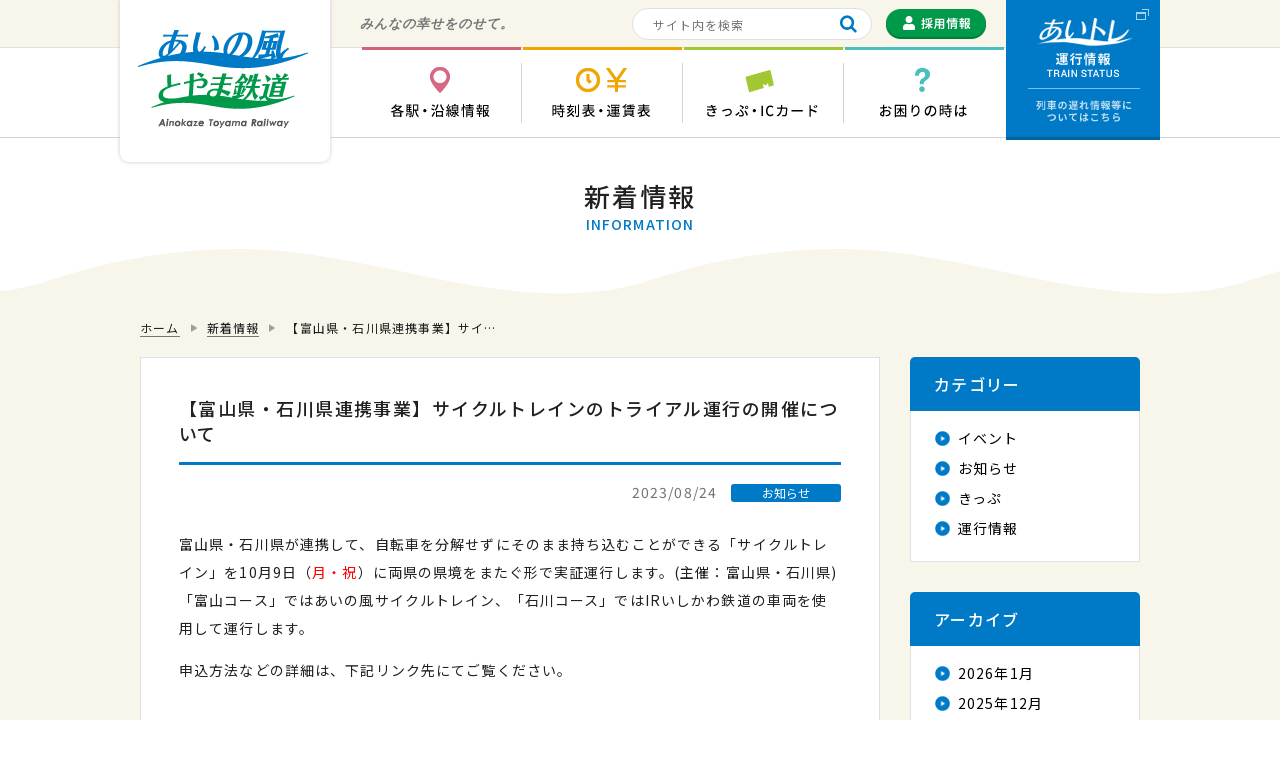

--- FILE ---
content_type: text/html; charset=UTF-8
request_url: https://ainokaze.co.jp/16626
body_size: 6434
content:
<!DOCTYPE html>
<html>
<head>

<!-- Google Tag Manager -->
<script>(function(w,d,s,l,i){w[l]=w[l]||[];w[l].push({'gtm.start':
new Date().getTime(),event:'gtm.js'});var f=d.getElementsByTagName(s)[0],
j=d.createElement(s),dl=l!='dataLayer'?'&l='+l:'';j.async=true;j.src=
'https://www.googletagmanager.com/gtm.js?id='+i+dl;f.parentNode.insertBefore(j,f);
})(window,document,'script','dataLayer','GTM-NS62BC26');</script>
<!-- End Google Tag Manager -->

<meta charset="utf-8" />
<meta name="viewport" content="width=device-width">

<link href="https://ainokaze.co.jp/common/css/layout.css?20230510" rel="stylesheet" media="screen,print">
<link href="https://ainokaze.co.jp/common/css/contents.css?20230510" rel="stylesheet" media="screen,print">
<link href="https://ainokaze.co.jp/common/css/vendor.css" rel="stylesheet" media="screen,print">
<link rel="preconnect" href="https://fonts.googleapis.com">
<link rel="preconnect" href="https://fonts.gstatic.com" crossorigin>
<link href="https://fonts.googleapis.com/css2?family=Lato:wght@400;700&display=swap" rel="stylesheet">
<link href="https://fonts.googleapis.com/css2?family=M+PLUS+Rounded+1c:wght@700&display=swap" rel="stylesheet">
<link rel="shortcut icon" href="https://ainokaze.co.jp/common/images/favicon.ico">
<meta name="copyright" content="Copyright © Ainokaze Toyama Railway All Rights Reserved.">


<!--[if lt IE 9]>
  <link href="https://ainokaze.co.jp/common/css/ie8.css" rel="stylesheet" media="screen,print">
	<script src="https://ainokaze.co.jp/common/js/html5.js"></script>
<![endif]-->


<!-- This site is optimized with the Yoast WordPress SEO plugin v1.7.4 - https://yoast.com/wordpress/plugins/seo/ -->
<title>【富山県・石川県連携事業】サイクルトレインのトライアル運行の開催について | あいの風とやま鉄道株式会社</title>
<link rel="canonical" href="https://ainokaze.co.jp/16626" />
<meta property="og:locale" content="ja_JP" />
<meta property="og:type" content="article" />
<meta property="og:title" content="【富山県・石川県連携事業】サイクルトレインのトライアル運行の開催について | あいの風とやま鉄道株式会社" />
<meta property="og:description" content="富山県・石川県が連携して、自転車を分解せずにそのまま持ち込むことができる「サイクルトレイン」を10月9日（月・祝）に両県の県境をまたぐ形で実証運行します。(主催：富山県・石川県) 「富山コース」ではあいの風サイクルトレイ &hellip;" />
<meta property="og:url" content="https://ainokaze.co.jp/16626" />
<meta property="og:site_name" content="あいの風とやま鉄道株式会社" />
<meta property="article:section" content="イベント" />
<meta property="article:published_time" content="2023-08-24T11:36:09+00:00" />
<meta property="article:modified_time" content="2023-08-25T09:11:48+00:00" />
<meta property="og:updated_time" content="2023-08-25T09:11:48+00:00" />
<!-- / Yoast WordPress SEO plugin. -->

<link rel="alternate" type="application/rss+xml" title="あいの風とやま鉄道株式会社 &raquo; 【富山県・石川県連携事業】サイクルトレインのトライアル運行の開催について のコメントのフィード" href="https://ainokaze.co.jp/16626/feed" />
		<script type="text/javascript">
			window._wpemojiSettings = {"baseUrl":"https:\/\/s.w.org\/images\/core\/emoji\/72x72\/","ext":".png","source":{"concatemoji":"https:\/\/ainokaze.co.jp\/wp-includes\/js\/wp-emoji-release.min.js?ver=4.4.33"}};
			!function(e,n,t){var a;function i(e){var t=n.createElement("canvas"),a=t.getContext&&t.getContext("2d"),i=String.fromCharCode;return!(!a||!a.fillText)&&(a.textBaseline="top",a.font="600 32px Arial","flag"===e?(a.fillText(i(55356,56806,55356,56826),0,0),3e3<t.toDataURL().length):"diversity"===e?(a.fillText(i(55356,57221),0,0),t=a.getImageData(16,16,1,1).data,a.fillText(i(55356,57221,55356,57343),0,0),(t=a.getImageData(16,16,1,1).data)[0],t[1],t[2],t[3],!0):("simple"===e?a.fillText(i(55357,56835),0,0):a.fillText(i(55356,57135),0,0),0!==a.getImageData(16,16,1,1).data[0]))}function o(e){var t=n.createElement("script");t.src=e,t.type="text/javascript",n.getElementsByTagName("head")[0].appendChild(t)}t.supports={simple:i("simple"),flag:i("flag"),unicode8:i("unicode8"),diversity:i("diversity")},t.DOMReady=!1,t.readyCallback=function(){t.DOMReady=!0},t.supports.simple&&t.supports.flag&&t.supports.unicode8&&t.supports.diversity||(a=function(){t.readyCallback()},n.addEventListener?(n.addEventListener("DOMContentLoaded",a,!1),e.addEventListener("load",a,!1)):(e.attachEvent("onload",a),n.attachEvent("onreadystatechange",function(){"complete"===n.readyState&&t.readyCallback()})),(a=t.source||{}).concatemoji?o(a.concatemoji):a.wpemoji&&a.twemoji&&(o(a.twemoji),o(a.wpemoji)))}(window,document,window._wpemojiSettings);
		</script>
		<style type="text/css">
img.wp-smiley,
img.emoji {
	display: inline !important;
	border: none !important;
	box-shadow: none !important;
	height: 1em !important;
	width: 1em !important;
	margin: 0 .07em !important;
	vertical-align: -0.1em !important;
	background: none !important;
	padding: 0 !important;
}
</style>
<link rel='stylesheet' id='contact-form-7-css'  href='https://ainokaze.co.jp/wp-content/plugins/contact-form-7/includes/css/styles.css?ver=4.0.3' type='text/css' media='all' />
<script type='text/javascript' src='https://ainokaze.co.jp/wp-includes/js/jquery/jquery.js?ver=1.11.3'></script>
<script type='text/javascript' src='https://ainokaze.co.jp/wp-includes/js/jquery/jquery-migrate.min.js?ver=1.2.1'></script>
<link rel='https://api.w.org/' href='https://ainokaze.co.jp/wp-json/' />
<link rel="EditURI" type="application/rsd+xml" title="RSD" href="https://ainokaze.co.jp/xmlrpc.php?rsd" />
<link rel="wlwmanifest" type="application/wlwmanifest+xml" href="https://ainokaze.co.jp/wp-includes/wlwmanifest.xml" /> 
<meta name="generator" content="WordPress 4.4.33" />
<link rel='shortlink' href='https://ainokaze.co.jp/?p=16626' />
<link rel="alternate" type="application/json+oembed" href="https://ainokaze.co.jp/wp-json/oembed/1.0/embed?url=https%3A%2F%2Fainokaze.co.jp%2F16626" />
<link rel="alternate" type="text/xml+oembed" href="https://ainokaze.co.jp/wp-json/oembed/1.0/embed?url=https%3A%2F%2Fainokaze.co.jp%2F16626&#038;format=xml" />
<script type="text/javascript">
var renderInvisibleReCaptcha = function() {

    for (var i = 0; i < document.forms.length; ++i) {
        var form = document.forms[i];
        var holder = form.querySelector('.inv-recaptcha-holder');

        if (null === holder) continue;
		holder.innerHTML = '';

         (function(frm){
			var cf7SubmitElm = frm.querySelector('.wpcf7-submit');
            var holderId = grecaptcha.render(holder,{
                'sitekey': '6LcQBrkdAAAAALlgjelwkG2m3kZ3aHYLjWXsjFPU', 'size': 'invisible', 'badge' : 'bottomleft',
                'callback' : function (recaptchaToken) {
					if((null !== cf7SubmitElm) && (typeof jQuery != 'undefined')){jQuery(frm).submit();grecaptcha.reset(holderId);return;}
					 HTMLFormElement.prototype.submit.call(frm);
                },
                'expired-callback' : function(){grecaptcha.reset(holderId);}
            });

			if(null !== cf7SubmitElm && (typeof jQuery != 'undefined') ){
				jQuery(cf7SubmitElm).off('click').on('click', function(clickEvt){
					clickEvt.preventDefault();
					grecaptcha.execute(holderId);
				});
			}
			else
			{
				frm.onsubmit = function (evt){evt.preventDefault();grecaptcha.execute(holderId);};
			}


        })(form);
    }
};
</script><script src="https://www.google.com/recaptcha/api.js?onload=renderInvisibleReCaptcha&render=explicit" async defer></script></head>

<body>
<!-- Google Tag Manager (noscript) -->
<noscript><iframe src="https://www.googletagmanager.com/ns.html?id=GTM-NS62BC26"
height="0" width="0" style="display:none;visibility:hidden"></iframe></noscript>
<!-- End Google Tag Manager (noscript) -->
<div id="container" class="news ">
	<header id="header">
		<div class="box">
			<div id="logo" class="logo"><h1><a href="https://ainokaze.co.jp"><img src="https://ainokaze.co.jp/common/images/logo.png" width="170" height="98" alt="あいの風とやま鉄道 Ainokaze Toyama Railways"></a></h1></div>
			<div class="btn-traffic btn"><a href="https://trafficinfo.ainokaze.co.jp/" target="_blank">運行情報 列車の遅れ情報等についてはこちら</a></div>
		</div>
		<div class="header-top">
			<div class="box">
				<p class="catchcopy">みんなの幸せをのせて。</p>
				<div class="header-sub">
					<div class="searchform">
						<form method="get" action="https://ainokaze.co.jp">
							<input class="input" type="text" name="s" placeholder="サイト内を検索">
							<button class="submit" type="submit" name="検索"></button>
						</form>
					</div>
					<div class="recruit-button btn">
						<a href="https://ainokaze.co.jp/recruit"><img src="https://ainokaze.co.jp/common/images/btn_recruit.png" width="100" height="30" alt="採用情報"></a>
					</div>
				</div>
			</div>
		</div>
		<div class="header-bottom">
			<nav class="gnav-area box">
				<ul class="gnav clearfix">
					<li class="stat">
						<a href="https://ainokaze.co.jp/station"><span>各駅・沿線情報</span></a>
						<div class="gnav-child">
							<ul>
								<li class="stat"><div class="btn button"><a href="https://ainokaze.co.jp/station"><span>各駅情報</span></a></div></li>
								<li class="rail"><div class="btn button"><a href="https://railroad-journey.ainokaze.co.jp/" target="_blank"><span>沿線情報</span></a></div></li>
							</ul>
						</div>
					</li>
					<li class="time">
						<a href="https://ainokaze.co.jp/timetable"><span>時刻表・運賃表</span></a>
						<div class="gnav-child">
							<ul>
								<li class="time"><div class="btn button"><a href="https://ainokaze.co.jp/timetable"><span>時刻表</span></a></div></li>
								<li class="fare"><div class="btn button"><a href="https://ainokaze.co.jp/faretable"><span>運賃表</span></a></div></li>
							</ul>
						</div>
					</li>
					<li class="tick">
						<a href="https://ainokaze.co.jp/ticket/service"><span>きっぷ・ICカード</span></a>
						<div class="gnav-child">
							<ul>
								<li class="serv">
									<div class="btn button"><a href="https://ainokaze.co.jp/ticket/service"><span>きっぷの取扱い・発売範囲</span></a></div>
									<p>年齢区分や運賃、発売範囲に関するご案内です。</p>
								</li>
								<li class="type">
									<div class="btn button"><a href="https://ainokaze.co.jp/ticket/type"><span>きっぷの種類</span></a></div>
									<p>普通乗車券・定期乗車券・ライナー券・ICカード等のご案内です。</p>
								</li>
								<li class="disc">
									<div class="btn button"><a href="https://ainokaze.co.jp/ticket/discount"><span>公的割引のきっぷ</span></a></div>
									<p>交通弱者等が利用できる割引乗車券のご案内です。</p>
								</li>
								<li class="plan">
									<div class="btn button"><a href="https://ainokaze.co.jp/ticket/plan"><span>企画きっぷ</span></a></div>
									<p>お得なきっぷや、他会社で発売する当社線を乗車できるきっぷのご案内です。</p>
								</li>
								<li class="ic">
									<div class="btn button"><a href="https://ainokaze.co.jp/ticket/ic"><span>ICカードについて</span></a></div>
									<p>ICカードの購入・利用方法についてご案内します。</p>
								</li>
								<li class="mach">
									<div class="btn button"><a href="https://ainokaze.co.jp/ticket/machine"><span>券売機のご利用方法</span></a></div>
									<p>券売機での各種乗車券の購入方法についてご案内します。</p>
								</li>
								<li class="jr">
									<div class="btn button"><a href="https://ainokaze.co.jp/ticket/jr"><span>JRきっぷの発売について</span></a></div>
									<p>JRきっぷの発売についてのご案内です。</p>
								</li>
							</ul>
						</div>
					</li>
					<li class="tips">
						<a href="https://ainokaze.co.jp/tips/faq"><span>お困りの時は</span></a>
						<div class="gnav-child">
							<ul>
								<li class="faq"><div class="btn button"><a href="https://ainokaze.co.jp/tips/faq"><span>よくあるご質問</span></a></div></li>
								<li class="lost"><div class="btn button"><a href="https://ainokaze.co.jp/tips/lost"><span>遺失物について</span></a></div></li>
								<li class="cont"><div class="btn button"><a href="https://ainokaze.co.jp/tips/contact"><span>お問い合わせ</span></a></div></li>
							</ul>
						</div>
					</li>
				</ul>
			</nav>
		</div>
		<div class="btn-spnav"></div>
	</header>

	<main id="main">

	<section id="contents">
		<div class="title-block">
			<h1 class="first-title">新着情報<span>INFORMATION</span></h1>
		</div>

		<div class="content-box">


<div class="breadcrumb"><ol>
<li itemscope itemtype="http://data-vocabulary.org/Breadcrumb">
	<a href="https://ainokaze.co.jp" itemprop="url"><span itemprop="title">ホーム</span></a>
</li>
<li itemscope itemtype="http://data-vocabulary.org/Breadcrumb">
	<a href="https://ainokaze.co.jp/news" itemprop="url"><span itemprop="title">新着情報</span></a>
</li>
<li itemscope itemtype="http://data-vocabulary.org/Breadcrumb">
	<span itemprop="title">【富山県・石川県連携事業】サイ…</span>
</li>
</ol></div>

			<div class="news-wrapper">
				<div class="news-block">

	<article>
			<h2 class="title">【富山県・石川県連携事業】サイクルトレインのトライアル運行の開催について</h2>
			<div class="info">
			<p class="date">2023/08/24</p>
			<div class="category inform"><span>お知らせ</span></div>
		</div>
		<div class="postbody"><p>富山県・石川県が連携して、自転車を分解せずにそのまま持ち込むことができる「サイクルトレイン」を10月9日（<span style="color: #ff0000;">月・祝</span>）に両県の県境をまたぐ形で実証運行します。(主催：富山県・石川県) <br />「富山コース」ではあいの風サイクルトレイン、「石川コース」ではIRいしかわ鉄道の車両を使用して運行します。</p>
<p>申込方法などの詳細は、下記リンク先にてご覧ください。</p>
<p>&nbsp;</p>
<p><span style="background: linear-gradient(transparent 70%,rgba(255,255,255,0) 60%,#e5abbe 0%);">【富山コース】</span></p>
<p>富山湾岸サイクリングコースを巡る津幡駅（石川県）発着のコースです <br /><a href="https://www.pref.toyama.jp/8001/toyamaishikawacycletrain.html" target="_blank">https://www.pref.toyama.jp/8001/toyamaishikawacycletrain.html</a></p>
<p>&nbsp;</p>
<p><span style="background: linear-gradient(transparent 70%,rgba(255,255,255,0) 60%,#e5abbe 0%);">【石川コース】</span></p>
<p>いしかわ里山里海サイクリングルートを巡る富山駅発着のコースです <br /><a href="http://www.ishikawa-railway.jp/info/716" target="_blank">http://www.ishikawa-railway.jp/info/716</a></p>
<p>&nbsp;</p>
<p><span style="background: linear-gradient(transparent 70%,rgba(255,255,255,0) 60%,#e5abbe 0%);">【主催（お問い合わせ先）】</span></p>
<p>・富山コース：富山県<br />　（ほくでんツアーズ　TEL : 076-431-0301）</p>
<p>・石川コース：石川県<br />　（IRいしかわ鉄道株式会社　TEL : 076-256-0560）</p>
<p>&nbsp;</p>
<p>&nbsp;</p></div>
	</article>

				</div>


	<div class="news-side">
		<section>
			<h3 class="title">カテゴリー</h3>
			<div class="inner">
				<ul>	<li class="cat-item cat-item-2"><a href="https://ainokaze.co.jp/category/event" >イベント</a>
</li>
	<li class="cat-item cat-item-1"><a href="https://ainokaze.co.jp/category/inform" >お知らせ</a>
</li>
	<li class="cat-item cat-item-3"><a href="https://ainokaze.co.jp/category/ticket" >きっぷ</a>
</li>
	<li class="cat-item cat-item-4"><a href="https://ainokaze.co.jp/category/traffic" >運行情報</a>
</li>
</ul>
			</div>
		</section>

		<section>
			<h3 class="title">アーカイブ</h3>
			<div class="inner">
				<ul>	<li><a href='https://ainokaze.co.jp/date/2026/01'>2026年1月</a></li>
	<li><a href='https://ainokaze.co.jp/date/2025/12'>2025年12月</a></li>
	<li><a href='https://ainokaze.co.jp/date/2025/11'>2025年11月</a></li>
	<li><a href='https://ainokaze.co.jp/date/2025/10'>2025年10月</a></li>
	<li><a href='https://ainokaze.co.jp/date/2025/09'>2025年9月</a></li>
	<li><a href='https://ainokaze.co.jp/date/2025/08'>2025年8月</a></li>
	<li><a href='https://ainokaze.co.jp/date/2025/07'>2025年7月</a></li>
	<li><a href='https://ainokaze.co.jp/date/2025/06'>2025年6月</a></li>
	<li><a href='https://ainokaze.co.jp/date/2025/05'>2025年5月</a></li>
	<li><a href='https://ainokaze.co.jp/date/2025/04'>2025年4月</a></li>
	<li><a href='https://ainokaze.co.jp/date/2025/03'>2025年3月</a></li>
	<li><a href='https://ainokaze.co.jp/date/2025/02'>2025年2月</a></li>
</ul>
			</div>
		</section>
	</div>
			</div>
		</div>
	</section>

	</main>

	<footer id="footer">
		<div class="footer-top">
			<div class="box">
				<div class="footer-info">
					<div class="address">
						<p>あいの風とやま鉄道株式会社</p>
						<address>〒930-0001 富山市明輪町1番50号  本社：<span class="tel-link">076-444-1300</span>（平日のみ、8:30～17:15）<br>
						富山駅：<span class="tel-link">076-431-3409</span>（8:30～17:15）／高岡駅：<span class="tel-link">0766-22-1720</span>（8:30～17:15）／忘れ物センター：<span class="tel-link">0120-489-212</span>（10:00～16:00）</address>
					</div>
				</div>
				<ul class="fnav-top">
					<li><a href="https://ainokaze.co.jp/company/about">会社情報</a></li>
					<li><a href="https://ainokaze.co.jp/recruit">採用情報</a></li>
					<li><a href="https://ainokaze.co.jp/fanclub">ファンクラブ</a></li>
					<li><a href="https://ainokaze.official.ec" target="_blank" rel="noopener noreferrer">グッズ販売</a></li>
					<li><a href="https://ainokaze.co.jp/toyamaemaki">とやま絵巻</a></li>
					<li><a href="https://ainokaze.co.jp/ainosuke">あいの助</a></li>
				</ul>
			</div>
		</div>
		<div class="footer-bottom">
			<div class="box">
				<ul class="fnav-bottom">
					<li><a href="https://ainokaze.co.jp/sitemap">サイトマップ</a></li>
					<li><a href="https://ainokaze.co.jp/link">リンク集</a></li>
					<li><a href="https://ainokaze.co.jp/policy">サイトポリシー</a></li>
				</ul>
				<div class="copyright">
					<small>Copyright © Ainokaze Toyama Railway All Rights Reserved.</small>
				</div>
			</div>
		</div>
	</footer>
	<div id="pagetop" class="pagetop"><a href="#">ページ上部へ</a></div>
</div>
<div id="is-pc"></div>
<div id="spnav">
	<div class="spnav-outer"></div>
	<div class="spnav-inner">
		<div class="sp-searchform">
			<form>
				<input class="input" type="text" placeholder="サイト内を検索">
				<button class="submit" type="submit" name="検索"></button>
			</form>
		</div>

		<div class="sp-btn-traffic">
			<a href="https://trafficinfo.ainokaze.co.jp/" target="_blank"><img src="https://ainokaze.co.jp/common/images/btn_traffic_spnav.gif" alt="運行情報"></a>
			<p>列車の遅れ情報等についてはこちら</p>
		</div>

		<nav class="sp-gnav">
			<ul>
				<li class="stat">
					<div><div class="icon"></div><span>各駅・沿線情報</span></div>
					<ul>
						<li class="stat"><a href="https://ainokaze.co.jp/station"><div class="icon"></div><span>各駅情報</span></a></li>
						<li class="rail"><a href="https://railroad-journey.ainokaze.co.jp/" target="_blank"><div class="icon"></div><span>沿線情報</span></a></li>
					</ul>
				</li>
				<li class="time">
					<div><div class="icon"></div><span>時刻表・運賃表</span></div>
					<ul>
						<li class="time"><a href="https://ainokaze.co.jp/timetable"><div class="icon"></div><span>時刻表</span></a></li>
						<li class="fare"><a href="https://ainokaze.co.jp/faretable"><div class="icon"></div><span>運賃表</span></a></li>
					</ul>
				</li>
				<li class="tick">
					<div><div class="icon"></div><span>きっぷ・ICカード</span></div>
					<ul>
						<li class="serv"><a href="https://ainokaze.co.jp/ticket/service"><div class="icon"></div><span>きっぷの取扱い・発売範囲</span></a></li>
						<li class="type"><a href="https://ainokaze.co.jp/ticket/type"><div class="icon"></div><span>きっぷの種類</span></a></li>
						<li class="disc"><a href="https://ainokaze.co.jp/ticket/discount"><div class="icon"></div><span>公的割引のきっぷ</span></a></li>
						<li class="plan"><a href="https://ainokaze.co.jp/ticket/plan"><div class="icon"></div><span>企画きっぷ</span></a></li>
						<li class="ic"><a href="https://ainokaze.co.jp/ticket/ic"><div class="icon"></div><span>ICカードについて</span></a></li>
						<li class="mach"><a href="https://ainokaze.co.jp/ticket/machine"><div class="icon"></div><span>券売機のご利用方法</span></a></li>
						<li class="jr"><a href="https://ainokaze.co.jp/ticket/jr"><div class="icon"></div><span>JRきっぷの発売について</span></a></li>
					</ul>
				</li>
				<li class="tips">
					<div><div class="icon"></div><span>お困りの時は</span></div>
					<ul>
						<li class="faq"><a href="https://ainokaze.co.jp/tips/faq"><div class="icon"></div><span>よくあるご質問</span></a></li>
						<li class="lost"><a href="https://ainokaze.co.jp/tips/lost"><div class="icon"></div><span>遺失物について</span></a></li>
						<li class="cont"><a href="https://ainokaze.co.jp/tips/contact"><div class="icon"></div><span>お問い合わせ</span></a></li>
					</ul>
				</li>
			</ul>
		</nav>

		<div class="sp-recruit-button">
			<a href="https://ainokaze.co.jp/recruit"><img src="https://ainokaze.co.jp/common/images/btn_recruit_spnav.png" width="240" height="50" alt="採用情報"></a>
		</div>
	</div>
</div>

<script src="https://ainokaze.co.jp/common/js/vendor.js"></script>
<script src="https://ainokaze.co.jp/common/js/functions.js?20201006"></script>


<script type='text/javascript' src='https://ainokaze.co.jp/wp-content/plugins/contact-form-7/includes/js/jquery.form.min.js?ver=3.51.0-2014.06.20'></script>
<script type='text/javascript'>
/* <![CDATA[ */
var _wpcf7 = {"loaderUrl":"https:\/\/ainokaze.co.jp\/wp-content\/plugins\/contact-form-7\/images\/ajax-loader.gif","sending":"\u9001\u4fe1\u4e2d ..."};
/* ]]> */
</script>
<script type='text/javascript' src='https://ainokaze.co.jp/wp-content/plugins/contact-form-7/includes/js/scripts.js?ver=4.0.3'></script>
<script type='text/javascript' src='https://ainokaze.co.jp/wp-includes/js/wp-embed.min.js?ver=4.4.33'></script>
</body>
</html>


--- FILE ---
content_type: text/css
request_url: https://ainokaze.co.jp/common/css/layout.css?20230510
body_size: 8096
content:
@charset "utf-8";

* {
	margin: 0;
	padding: 0;
}

header,
main,
article,
section,
nav,
aside,
figure,
figcaption,
footer {
	display: block;
}

a {
	background-color: transparent;
	outline: none;
}

img {
	border: none;
	vertical-align: bottom;
}

table {
	border-collapse: collapse;
	border: none;
	border-spacing: 0;
}

td,
th {
	padding: 0;
}

button,
input,
textarea {
	color: inherit;
	font: inherit;
	margin: 0;
	padding: 0;
	background: none;
	border: none;
	border-radius: 0;
	outline: none;
	-webkit-appearance: none;
	-moz-appearance: none;
	appearance: none;
}

button,
input[type="button"],
input[type="reset"],
input[type="submit"] {
	-webkit-appearance: button;
	-moz-appearance: button;
	appearance: button;
	cursor: pointer;
}

input[type="checkbox"] {
	-webkit-appearance: checkbox;
	-moz-appearance: checkbox;
	appearance: checkbox;
}

input[type="radio"] {
	-webkit-appearance: radio;
	-moz-appearance: radio;
	appearance: radio;
}

button {
	overflow: visible;
}

button,
select {
	text-transform: none;
}

button,
html input[type="button"],
input[type="reset"],
input[type="submit"] {
	-webkit-appearance: button;
	cursor: pointer;
}

button[disabled],
html input[disabled] {
	cursor: default;
}

input {
	line-height: normal;
}

textarea {
	overflow: auto;
}

b,strong {
	font-weight: bold;
}

address {
	font-style: normal;
}

caption {
	text-align: left;
}

/* ---------- common ---------------------------------------- */
body {
	color: #212121;
	font-size: 100%;
	font-family: 'Roboto','Noto Sans JP','游ゴシック','YuGothic','メイリオ','Meiryo','ＭＳ Ｐゴシック',sans-serif;
	font-weight: 400;
	line-height: 100%;
	-webkit-text-size-adjust: 100%;
}
@media (min-width: 769px) {
	body {
		overflow: auto !important;
	}
}

h1,h2,h3,h4,h5,h6 {
	color: #212121;
	font-size: 100%;
	font-weight: 500;
	line-height: 140%;
	letter-spacing: 0.08em;
}

p {
	font-size: 14px;
	letter-spacing: 0.08em;
	line-height: 200%;
}

address {
	font-size: 14px;
	letter-spacing: 0.08em;
	line-height: 200%;
}

th,td {
	font-size: 14px;
	font-weight: 400;
	line-height: 180%;
	letter-spacing: 0.08em;
	text-align: left;
	vertical-align: top;
}

dt,dd {
	font-size: 14px;
	font-weight: 400;
	line-height: 180%;
	letter-spacing: 0.08em;
}

li {
	font-size: 14px;
	line-height: 180%;
	letter-spacing: 0.08em;
	list-style-type: none;
}

input,textarea,select {
	font-size: 13px;
	letter-spacing: 0.08em;
	line-height: 100%;
}

a:link,
a:visited,
a:hover,
a:active {
	color: #000;
	letter-spacing: 0.08em;
	text-decoration: none;
}

.for-pc { display:block; }
.for-md { display:none; }
.for-sp { display:none; }

@media only screen and (max-width : 769px){
  .for-pc { display:none; }
  .for-md { display:block; }
}
@media only screen and (max-width : 600px){
  .for-md { display:none; }
  .for-sp { display:block; }
}

/* clearfix */
.clearfix:after {
	content: "";
	display: block;
	clear: both;
}

/* ---------- container ---------------------------------------- */
#container {
	position: relative;
	overflow: hidden;
	min-width: 1080px;
}
@media (min-width: 769px) {
	#container {
		left: inherit !important;
	}
}

/* box */
.box {
	width: 1000px;
	margin: auto;
}

/* ---------- header ---------------------------------------- */
#header {
	position: relative;
	z-index: 1000;
}
#header > .box {
	position: relative;
	height: 0;
}

/* logo */
#header .logo {
	position: absolute;
	top: 0;
	left: -20px;
	background-color: #fff;
	z-index: 1200;
}
#header .logo a {
	display: block;
	text-align: center;
	border-radius: 0 0 9px 9px;
	box-shadow: 0 0 4px #cacaca;
}
#header .logo a img {
	padding: 30px 22px 34px 18px;
}
#header .btn-traffic {
	position: absolute;
	top: 0;
	right: -20px;
	z-index: 1100;
}
#header .btn-traffic a {
	display: block;
	width: 154px;
	height: 140px;
	background: url(../images/btn_traffic.gif) no-repeat top left;
	overflow: hidden;
	text-indent: 100%;
	white-space: nowrap;
}

/* header-top */
.header-top {
	min-height: 47px;
	overflow: hidden;
	background-color: #F8F5EB;
	border-bottom: solid 1px #e0e0e0;
}
.header-top .catchcopy {
	float: left;
	margin-left: 220px;
	padding-top: 11px;

	color: #757575;
	font-family: '游ゴシック','YuGothic','メイリオ','Meiryo','ＭＳ Ｐゴシック',sans-serif;
	font-size: 13px;
	font-style: italic;
	font-weight: bold;
}

/* header-sub */
.header-sub {
	float: right;
	margin-right: 154px;
	margin-top: 8px;
	font-size: 0;
	text-align: right;
}
/* recruit-button */
.header-sub .recruit-button {
	display: inline-block;
	margin-left: 14px;
	vertical-align: middle;
}

/* searchform */
.header-sub .searchform {
	box-sizing: border-box;
	display: inline-block;
	width: 240px;
	min-height: 32px;
	padding: 0 8px 0 14px;
	border: solid 1px #e0e0e0;
	border-radius: 16px;
	background-color: #fff;
	vertical-align: middle;
}
.header-sub .searchform form {}
.header-sub .searchform .input {
	float: left;
	box-sizing: border-box;
	display: block;
	width: 180px;
	height: 30px;
	padding: 2px 6px;
	color: #9e9e9e;
	font-size: 12px;
}
.header-sub .searchform .submit {
	float: right;
	display: block;
	width: 30px;
	height: 30px;
	cursor: pointer;
	background: url(../images/ic_search.png) no-repeat center center;
	background-size: 17px auto;
}

/* header-bottom */
.header-bottom {
	clear: both;
	background-color: #fff;
	border-bottom: solid 1px #d3d3d3;
}
.header-bottom .gnav-area {}

/* .gnav */
.gnav {
	margin-left: 221px;
}
.gnav > li {
	float: left;
	width: 161px;
}
.gnav > li > a {
	position: relative;
	display: block;
	width: 160px;
	height: 89px;
	background-image: url(../images/gnav.gif);
	background-repeat: no-repeat;
}
.gnav > li.stat > a {background-position: 0 0;}
.gnav > li.time > a {background-position: -160px 0;}
.gnav > li.tick > a {background-position: -320px 0;}
.gnav > li.tips > a {background-position: -480px 0;}

.stat .gnav > li.stat > a,
.time .gnav > li.time > a,
.tick .gnav > li.tick > a,
.tips .gnav > li.tips > a,
.gnav > li:hover > a {
	background-image: url(../images/gnav_active.gif);
}
.gnav > li > a:before {
	content: "";
	display: inline-block;
	width: 159px;
	height: 3px;
	position: absolute;
	top: -1px;
	left: 1px;
	background-color: #fff;
}
.gnav > li.stat > a:before {background-color: #D4617A;}
.gnav > li.time > a:before {background-color: #F0A500;}
.gnav > li.tick > a:before {background-color: #A2C732;}
.gnav > li.tips > a:before {background-color: #4BBFBD;}

.gnav > li > a:after {
	content: "";
	display: inline-block;
	width: 1px;
	height: 60px;
	position: absolute;
	top: 15px;
	right: -1px;
	background-color: #d3d3d3;
}
.gnav > li:last-child > a:after {
	display: none;
}
.gnav > li > a > span {
	display: block;
	overflow: hidden;
	text-indent: 100%;
	white-space: nowrap;
}

/* gnav-child */
.gnav-child {
	display: none;
	position: absolute;
	left: 0;
	right: 0;
	width: 100%;
	margin-top: 1px;
}
.gnav .stat .gnav-child {background-color: #FDF4F7;}
.gnav .time .gnav-child {background-color: #FFF5E1;}
.gnav .tick .gnav-child {background-color: #F2F8E0;}
.gnav .tips .gnav-child {background-color: #ECF9F9;}

.gnav-child ul {
	overflow: hidden;
	width: 1100px;
	margin: 0 auto;
	padding: 50px 0 25px;
	text-align: center;
}
.gnav-child ul li {
	display: inline-block;
	width: 230px;
	margin: 0 13px 23px;
	vertical-align: top;
}
.gnav-child .button {}
.gnav-child .button a {
	display: block;
	width: 100%;
	height: 110px;
	border: solid 1px #e0e0e0;
	border-bottom-width: 4px;
	border-radius: 5px;
	background-color: #fff;
	color: inherit;
	font-size: 14px;
	font-weight: 500;
	line-height: 140%;
	letter-spacing: 0.08em;
}
.gnav-child .button a span {
	display: inline-block;
	margin: 14px 0 14px;
	padding-top: 57px;
	background-image: none;
	background-repeat: no-repeat;
	background-position: top center;
	background-size: 45px 45px;
}

.gnav .stat .gnav-child .stat .button a span {background-image: url(../images/station/ic_stat.png);}
.gnav .stat .gnav-child .rail .button a span {background-image: url(../images/station/ic_rail.png);}

.gnav .time .gnav-child .time .button a span {background-image: url(../images/timetable/ic_time.png);}
.gnav .time .gnav-child .fare .button a span {background-image: url(../images/timetable/ic_fare.png);}

.gnav .tick .gnav-child .serv .button a span {background-image: url(../images/ticket/ic_serv.png); background-size: 60px 60px;}
.gnav .tick .gnav-child .type .button a span {background-image: url(../images/ticket/ic_type.png);}
.gnav .tick .gnav-child .disc .button a span {background-image: url(../images/ticket/ic_disc.png);}
.gnav .tick .gnav-child .plan .button a span {background-image: url(../images/ticket/ic_plan.png);}
.gnav .tick .gnav-child .ic   .button a span {background-image: url(../images/ticket/ic_ic.png);}
.gnav .tick .gnav-child .mach .button a span {background-image: url(../images/ticket/ic_mach.png);}
.gnav .tick .gnav-child .jr   .button a span {background-image: url(../images/ticket/ic_jr.png);}

.gnav .tips .gnav-child .faq .button a span {background-image: url(../images/tips/ic_faq.png);}
.gnav .tips .gnav-child .lost .button a span {background-image: url(../images/tips/ic_lost.png);}
.gnav .tips .gnav-child .cont .button a span {background-image: url(../images/tips/ic_cont.png);}

.gnav-child p {
	padding-top: 10px;
	color: #747474;
	font-size: 12px;
	line-height: 160%;
	letter-spacing: 0.06em;
	text-align: left;
}

/* fixed-header */
.fixed-header {
	position: fixed;
	top: 0;
	left: 0;
	width: 100%;
	height: 60px;
	-webkit-transition: .2s;
	transition: .2s;
	-webkit-transform : translateY(-100%);
	-ms-transform : translateY(-100%);
	transform: translateY(-100%);
	z-index: 3500;
}
.fixed-header.show {
	-webkit-transform: translateY(0);
	-ms-transform: translateY(0);
	transform: translateY(0);
}

.fixed-header .gnav {
	margin-left: 0;
}
.fixed-header .gnav > li {
	width: auto;
}
.fixed-header .gnav > li > a {
	width: auto;
	height: 60px;
}
.fixed-header .gnav-area .gnav > li > a,
.fixed-header .gnav > li:hover > a {
	background-image: url(../images/gnav_fixed.png);
}
.fixed-header .gnav > li.home > a {width: 151px; background-position: 0 center;}
.fixed-header .gnav > li.stat > a {width: 201px; background-position: -151px center;}
.fixed-header .gnav > li.time > a {width: 234px; background-position: -352px center;}
.fixed-header .gnav > li.tick > a {width: 225px; background-position: -586px center;}
.fixed-header .gnav > li.tips > a {width: 189px; background-position: -811px center;}

.fixed-header .gnav > li.home:hover > a {background-color: #fff;}
.fixed-header .gnav > li.stat:hover > a {background-color: #FDF4F7;}
.fixed-header .gnav > li.time:hover > a {background-color: #FFF5E1;}
.fixed-header .gnav > li.tick:hover > a {background-color: #F2F8E0;}
.fixed-header .gnav > li.tips:hover > a {background-color: #ECF9F9;}

.fixed-header .gnav > li > a:before {
	display: none;
}
.fixed-header .gnav > li:first-child > a:before {
	content: "";
	display: inline-block;
	width: 1px;
	height: 30px;
	position: absolute;
	top: 15px;
	right: 0;
	background-color: #d3d3d3;
}
.fixed-header .gnav > li > a:after {
	height: 30px;
}
.fixed-header .gnav > li:last-child > a:after {
	display: inline-block;
}


/* .fixed-sp-header */
.fixed-sp-header {
	display: none;
}

/* btn-spnav */
.btn-spnav {
	display: none;
}

/* ---------- main ---------------------------------------- */
#main {
	overflow: hidden;
}

/* ---------- footer ---------------------------------------- */
#footer {
	clear: both;
}

/* footer-top */
.footer-top {
	padding: 35px 0 40px;
	background-color: #007AC6;
}
.footer-top .box {
	position: relative;
}
.footer-top .footer-info {
	padding-bottom: 18px;
	border-bottom: solid 1px #409BD4;
}
.footer-top .address {
	display: inline-block;
	padding-right: 40px;
	vertical-align: top;
	color: #fff;
}
.footer-top .address a:link,
.footer-top .address a:visited,
.footer-top .address a:hover,
.footer-top .address a:active {
	color: #fff;
}

.footer-top .address p {
	font-size: 13px;
	font-weight: bold;
	line-height: 180%;
}
.footer-top .address address {
	font-size: 13px;
	line-height: 180%;
}
.footer-top .banner {
	display: inline-block;
	vertical-align: top;
}

.fnav-top {
	overflow: hidden;
	padding-top: 22px;
	font-size: 0;
}
.fnav-top li {
	display: inline-block;
	padding-right: 19px;
	vertical-align: middle;
}
.fnav-top li:after {
	content: "";
	display: inline-block;
	width: 1px;
	height: 14px;
	background-color: #fff;
	margin-left: 19px;
	vertical-align: middle;
}
.fnav-top li:last-child:after {
	display: none;
}

.fnav-top li a {
	padding: 0 2px;
	color: #fff;
	font-size: 13px;
	line-height: 120%;
	letter-spacing: 0.08em;
	vertical-align: middle;
}
.fnav-top li a:hover,
.fnav-top li a:active {
	text-decoration: underline;
}

/* footer-bottom */
.footer-bottom {
	overflow: hidden;
	padding: 25px 32px;
	background-color: #00629E;
}
.fnav-bottom {
	overflow: hidden;
	float: left;
}
.fnav-bottom li {
	display: inline-block;
	padding-right: 18px;
}
.fnav-bottom li a {
	padding: 0 4px 0 11px;
	background: url(../images/angle_fnav.png) no-repeat left center;
	background-size: 6px auto;

	color: #fff;
	font-size: 12px;
	line-height: 120%;
	letter-spacing: 0.08em;
}
.fnav-bottom li a:hover,
.fnav-bottom li a:active {
	text-decoration: underline;
}

.footer-bottom .copyright {
	float: right;
	text-align: right;
}
.footer-bottom .copyright small {
	color: #80B1CF;
	font-size: 11px;
	line-height: 120%;
	letter-spacing: 0.08em;
}

/* pagetop */
/*
.footer-top .pagetop {
	position: absolute;
	top: 0;
	right: 0;
	padding: 5px 8px;
	text-align: center;
}
.footer-top .pagetop a {
	display: inline-block;
	padding-top: 22px;
	background: url(../images/ic_pagetop.png) no-repeat top center;
	color: #fff;
	font-size: 12px;
	font-weight: bold;
	line-height: 120%;
	letter-spacing: 0.08em;
}
*/
.pagetop {
	position: fixed;
	bottom: 40px;
    right: 40px;
	z-index: 2000;
	transition: all 0.3s ease;
}
.pagetop a {
	display: block;
	background: url(../images/ic_pagetop_01.png) no-repeat center center;
	background-size: 100% auto;
	width: 104px;
	height: 134px;
	text-align: center;
	text-indent: 100%;
	overflow: hidden;
	white-space: nowrap;
}

/* ---------- spnav ---------------------- */

@media (min-width: 769px) {
	#spnav {
		display: none !important;
	}
}
/* ---------- is-pc (PC or スマホを判定するための要素) ---------------------- */
#is-pc {
	display: block;
}
@media (max-width: 768px) {
	#is-pc {
		display: none;
	}
}


@media (max-width: 768px) {

	/* ---------- common ---------------------------------------- */
	body {
		/*font-family: 'Roboto','Noto Sans JP','游ゴシック','YuGothic','メイリオ','Meiryo','ＭＳ Ｐゴシック',sans-serif;*/
	}

	p,address,li,th,td,dt,dd,input,textarea,select {
		font-size: 12px;
	}

	p,address {
		line-height: 180%;
	}

	/* ---------- container ---------------------------------------- */
	#container {
		min-width: inherit;
	}

	/* box */
	.box {
		width: auto;
	}

	/* ---------- header ---------------------------------------- */
	#header {
		overflow: hidden;
		position: relative;
		background-color: #fff;
		width: 100%;
		height: 78px;
		border-bottom: solid 2px #e0e0e0;
	}

	/* logo */
	#header .logo {
		position: relative;
		top: inherit;
		left: inherit;
		width: 85px;
		height: 49px;
		margin: 0 auto;
		padding-top: 14px;
	}
	#header .logo a {
		display: block;
		border-radius: inherit;
		box-shadow: inherit;
	}
	#header .logo a img {
		width: 100%;
		height: auto;
		padding: 0;
	}
	#header .btn-traffic {
		position: absolute;
		top: 0;
		right: inherit;
		left: 0;
	}
	#header .btn-traffic a {
		width: 80px;
		height: 80px;
		background-image: url(../images/btn_traffic_sp.gif);
		background-size: 80px 80px;
	}

	#header .header-top,
	#header .header-bottom {
		display: none;
	}

	/* .fixed-header */
	.fixed-header {
		display: none !important;
	}

	/* btn-spnav */
	.btn-spnav {
		display: block;
		position: absolute;
		right: 4%;
		top: 11px;
		width: 56px;
		height: 56px;
		background: url(../images/btn_spnav.gif) no-repeat top left;
		background-size: 56px 56px;
		cursor: pointer;
		z-index: 1000;
	}

	/* ---------- main ---------------------------------------- */
	#main {}


	/* ---------- footer ---------------------------------------- */
	#footer {
		clear: both;
	}

	/* footer-top */
	.footer-top {
		padding: 22px 4% 24px;
	}
	.footer-top .footer-info {
		padding-bottom: 22px;
	}
	.footer-top .address {}
	.footer-top .address p {
		font-size: 13px;
	}
	.footer-top .address address {
		font-size: 13px;
	}
	.footer-top .banner {}

	.fnav-top {
		overflow: hidden;
		padding-top: 18px;
		padding-bottom: 14px;
		font-size: 0;
	}
	.fnav-top li {
		display: inline-block;
		padding-right: 9px;
		vertical-align: middle;
	}
	.fnav-top li:after {
		content: "";
		display: inline-block;
		width: 1px;
		height: 13px;
		background-color: #fff;
		margin-left: 10px;
		vertical-align: middle;
	}
	.fnav-top li a {
		padding: 0;
		font-size: 12px;
		vertical-align: middle;
	}

	/* footer-bottom */
	.footer-bottom {
		padding: 18px 1% 28px;
	}
	.fnav-bottom {
		float: none;
		text-align: center;
		padding-bottom: 2px;
	}
	.fnav-bottom li {
		display: inline-block;
		padding-right: 9px;
	}
	.fnav-bottom li a {
		padding: 0 2px 0 9px;
		background: url(../images/angle_fnav.png) no-repeat left center;
		background-size: 5px auto;
		font-size: 10px;
	}

	.footer-bottom .copyright {
		float: none;
		text-align: center;
	}
	.footer-bottom .copyright small {
		font-size: 9px;
		letter-spacing: 0.04em;
	}

	/* pagetop */
	.pagetop {
		display: none!important;
	}
	.pagetop a {
		display: none!important;
	}

	/* ---------- spnav ---------------------- */
	#spnav {
		overflow: hidden;
		display: none;
		position: fixed;
		top: 0;
		left: 0;
		width: 100%;
		height: 100%;
		z-index: 3500;
	}
	.spnav-outer {
		height: 100%;
		position: absolute;
		width: 100%;
	}
	.spnav-inner {
		overflow-y: scroll;
		box-sizing: border-box;
		position: absolute;
		top: 0;
		right: -270px;
		width: 270px;
		height: 100%;
		background-color: #F8F5EB;
		z-index: 3550;
	}

	/* searchform */
	.sp-searchform {
		position: relative;
		box-sizing: border-box;
		width: 240px;
		min-height: 50px;
		margin: 16px 20px;
		border: solid 1px #e0e0e0;
		border-radius: 25px;
		background-color: #fff;
		vertical-align: middle;
	}
	.sp-searchform form {}
	.sp-searchform .input {
		box-sizing: border-box;
		display: block;
		width: 180px;
		height: 48px;
		padding-left: 15px;
		color: #9e9e9e;
		font-size: 12px;
	}
	.sp-searchform .submit {
		position: absolute;
		top: 0;
		right: 4px;
		display: block;
		width: 50px;
		height: 48px;
		cursor: pointer;
		background: url(../images/ic_search.png) no-repeat center center;
		background-size: 18px auto;
	}

	/* sp-btn-traffic */
	.sp-btn-traffic {
		margin: 0 20px 28px;
		text-align: center;
		width: 237px;
	}
	.sp-btn-traffic a {
		display: block;
		width: 100%;
	}
	.sp-btn-traffic a img {
		width: 100%;
		height: auto;
	}
	.sp-btn-traffic p {
		padding-top: 5px;
		color: #747474;
		font-size: 11px;
		line-height: 160%;
	}

	/* sp-gnav */
	.sp-gnav {}
	.sp-gnav > ul {
		border-top: solid 1px #bdbdbd;
		border-bottom: solid 1px #bdbdbd;
	}
	.sp-gnav > ul > li {
		border-bottom: solid 1px #d3d3d3;
	}
	.sp-gnav > ul > li:last-child {
		border-bottom: none;
	}
	.sp-gnav > ul > li > div {
		height: 60px;
		background-color: #fff;
	}
	.sp-gnav ul li .icon {
		display: inline-block;
		height: 60px;
		width: 74px;
		background-repeat: no-repeat;
		background-position: center center;
		background-size: auto 30px;
		border-left: solid 4px;
		vertical-align: middle;
	}
	.sp-gnav ul li.stat > div .icon {background-image: url(../images/ic_spnav_map.png);border-color: #D4617A;}
	.sp-gnav ul li.time > div .icon {background-image: url(../images/ic_spnav_time.png);border-color: #F0A500;}
	.sp-gnav ul li.tick > div .icon {background-image: url(../images/ic_spnav_ticket.png);border-color: #A2C732;}
	.sp-gnav ul li.tips > div .icon {background-image: url(../images/ic_spnav_tips.png);border-color: #4BBFBD;}

	.sp-gnav ul li span {
		overflow: hidden;
		font-size: 14px;
		font-weight: 500;
		line-height: 160%;
		letter-spacing: 0.08em;
		vertical-align: middle;
	}

	.sp-gnav ul li ul {
		border-top: solid 1px #e0e0e0;
		display: none;
	}
	.sp-gnav ul li.stat ul {background-color: #FDF4F7;}
	.sp-gnav ul li.time ul {background-color: #FFF5E1;}
	.sp-gnav ul li.tick ul {background-color: #F2F8E0;}
	.sp-gnav ul li.tips ul {background-color: #ECF9F9;}

	.sp-gnav ul li ul li {
		height: 50px;
		border-bottom: solid 1px #e0e0e0;
	}
	.sp-gnav ul li ul li:last-child {
		border-bottom: none;
	}
	.sp-gnav ul li ul li a {
		display: block;
	}
	.sp-gnav ul li ul li span {
		font-weight: normal;
	}
	.sp-gnav ul li ul li .icon {
		border: none;
		height: 50px;
		width: 74px;
		margin-left: 4px;
	}
	.sp-gnav ul li.stat .stat .icon {background-image: url(../images/station/ic_stat.png);}
	.sp-gnav ul li.stat .rail .icon {background-image: url(../images/station/ic_rail.png);}

	.sp-gnav ul li.time .time .icon {background-image: url(../images/timetable/ic_time.png);}
	.sp-gnav ul li.time .fare .icon {background-image: url(../images/timetable/ic_fare.png);}

	.sp-gnav ul li.tick .serv .icon {background-image: url(../images/ticket/ic_serv.png);}
	.sp-gnav ul li.tick .type .icon {background-image: url(../images/ticket/ic_type.png);}
	.sp-gnav ul li.tick .disc .icon {background-image: url(../images/ticket/ic_disc.png);}
	.sp-gnav ul li.tick .plan .icon {background-image: url(../images/ticket/ic_plan.png);}
	.sp-gnav ul li.tick .ic .icon {background-image: url(../images/ticket/ic_ic.png);}
	.sp-gnav ul li.tick .mach .icon {background-image: url(../images/ticket/ic_mach.png);}
	.sp-gnav ul li.tick .jr .icon {background-image: url(../images/ticket/ic_jr.png);}

	.sp-gnav ul li.tips .faq .icon {background-image: url(../images/tips/ic_faq.png);}
	.sp-gnav ul li.tips .lost .icon {background-image: url(../images/tips/ic_lost.png);}
	.sp-gnav ul li.tips .cont .icon {background-image: url(../images/tips/ic_cont.png);}

	.sp-gnav ul li.tick .serv span {
		letter-spacing: 0.02em;
	}

	/* sp-recruit-button */
	.sp-recruit-button {
		margin-top: 30px;
		text-align: center;
	}

}



/* interview */

.interview {
	font-family: 'Noto Sans JP';
}
.interview-fv {
	width: 100%;
	height: 686px;
	position: relative;
}
.interview-fv__img {
	height: inherit;
	width: 100%;
}
.interview-fv__img img {
	width: 100%;
	height: inherit;
	background-size: cover;
	background-position: center;
	background-repeat: no-repeat;
	object-fit: cover;
}
.interview-fv__box {
	position: absolute;
	bottom: 0;
	left: 0;
	width: 528px;
	/* height: 240px; */
	background-color: #F8F5EB;
	border-top-right-radius: 20px;
}
.interview-fv__article {
	padding-left: 80px;
	padding-right: 70px;
	padding-top: 45px;
}
.interview-fv__tab {
	color: #00994A;
	font-family: 'Lato', sans-serif;
	font-weight: bold;
	letter-spacing: 0.05em;
}
.interview-fv__tab span:nth-of-type(1) {
	font-size: 19px;
}
.interview-fv__tab span:nth-of-type(2) {
	font-size: 31px;
}
.interview-fv__title {
	font-size: 25.5px;
	margin-top: 15px;
	font-weight: 600;
	line-height: 1.5;
	letter-spacing: 0.06em;
}
.interview-fv__time {
	font-size: 16px;
	margin-top: 14px;
	font-weight: normal;
	letter-spacing: 0.05em;
}
.interview-fv__class {
	font-size: 21px;
	font-weight: 600;
	color: #00994A;
	letter-spacing: 0.04em;
}
.interview-fv__name {
	font-size: 24px;
	color: #00994A;
	font-family: 'Lato', sans-serif;
	font-weight: 400;
	display: inline-block;
	padding-left: 15px;
	letter-spacing: 0.14em;
}

@media (max-width: 769px) {
	.interview-fv {
		height: 591px;
	}
	.interview-fv__box {
		/* height: 185px; */
		width: 96.05%;
		max-width: 365px;
		border-top-right-radius: 16px;
	}
	.interview-fv__article {
		padding-left: 35px;
		padding-right: 50px;
		padding-top: 26px;
	}
	.interview-fv__tab span:nth-of-type(1) {
		font-size: 16px;
	}
	.interview-fv__tab span:nth-of-type(2) {
		font-size: 21px;
	}
	.interview-fv__title {
		font-size: 19px;
		margin-top: 10px;
		letter-spacing: 0.07em;
	}
	.interview-fv__time {
		font-size: 13px;
		margin-top: 11px;
	}
	.interview-fv__class {
		font-size: 14px;
	}
	.interview-fv__name {
		font-size: 17px;
		padding-left: 10px;
	}
}

.interview-nav {
	background-color: #F8F5EB;
	padding-top: 31px;
	font-family: 'Roboto',sans-serif;
}
.interview-nav__wrapper {
	width: 100%;
	max-width: 1042px;
	margin-left: auto;
	margin-right: auto;
}
.interview-nav__box {
	display: flex;
	align-items: center;
	width: 450px;
	margin-left: auto;
}
.interview-nav__box li {
	margin-left: 8px;
}
.interview-nav__arrow {
	color: #A1A1A1;
	font-size: 4px;
}
.interview-nav__text {
	font-size: 12px;
	padding-bottom: 2px;
	border-bottom: 1px solid #000;
}
.interview-nav__text--none {
	border-bottom: none;
}

@media (max-width: 769px) {
	.interview-nav {
		padding-top: 26px;
	}
	.interview-nav__wrapper {
		max-width: 81.05%;
	}
	.interview-nav__text {
		font-size: 10px;
	}
	.interview-nav__box {
		width: 400px;

	}
}
@media (max-width: 600px) {
	.interview-nav__box {
		width: 240px;
		margin-left: auto;
		flex-wrap: wrap;
	}
}

.interview-main {
	padding-top: 110px;
	padding-bottom: 189px;
	background-color: #F8F5EB;
}
.interview-main__box {
	width: 100%;
	max-width: 1042px;
	margin-left: auto;
	margin-right: auto;
	background-color: #FFF;
	border-radius: 25px;
	position: relative;
}
.interview-main__box:nth-of-type(2) {
	margin-top: 80px;
}
.interview-main__box:nth-of-type(3) {
	margin-top: 183px;
	padding-top: 32px;
}
.interview-main__box-inner {
	padding: 85px 105px;
}
.interview-main__question {
	display: flex;
	align-items: center;
}
.interview-main__question-line {
	display: inline-block;
	border-top: 1px solid #007AC6;
	width: 28px;
	margin-right: 10px;
	vertical-align: middle;
}
.interview-main__question-text {
	color: #007AC6;
	font-size: 18px;
	font-weight: 600;
	letter-spacing: 0.07em;
	line-height: 2.578;
}
.interview-main__question {
	font-size: 18px;
}
.interview-main__answer {
	font-size: 24px;
	margin-top: 30px;
	font-weight: 600;
	line-height: 1.7333;
	letter-spacing: 0.07em;
}
.interview-main__answer-3 {
	margin-top: 91px;
}
.interview-main__text {
	font-size: 16px;
	margin-top: 30px;
	line-height: 2;
	letter-spacing: 0.07em;
	font-weight: normal;
}
.interview-main__text-3 {
	margin-top: 30px;
}
.interview-main__image {
	width: 100%;
	max-width: 833px;
	margin-top: 45px;
}
.interview-main__image img {
	width: 100%;
}
.interview-main__holiday {
	position: absolute;
	max-width: 407px;
	width: 100%;
	top: 10px;
	left: 295px;
}
.interview-main__holiday img {
	width: 100%;
}
.interview-main__image-3 {
	position: absolute;
	max-width: 306px;
	width: 100%;
	top: -118px;
	right: 50px;
}
.interview-main__image-3 img {
	width: 100%;
}
.interview-main__image-ys {
	max-width: 312px;
	right: 60px;
}

@media (max-width: 769px) {
	.interview-main {
		padding-top: 49px;
		padding-bottom: 154px;
	}
	.interview-main__box {
		width: 92.1%;
	}
	.interview-main__box:nth-of-type(2) {
		margin-top: 45px;
	}
	.interview-main__box:nth-of-type(3) {
		margin-top: 148px;
		padding-top: 58px;
	}
	.interview-main__box-inner {
		padding: 52px 19.5px 40px;
	}
	.interview-main__question {
		line-height: 1.5;
	}
	.interview-main__question-line {
		width: 20px;
		margin-right: 10px;
	}
	.interview-main__question-text {
		font-size: 15px;
		padding-left: 1.8em;
		text-indent: -1.8em;
		line-height: 1.6;
	}
	.interview-main__answer {
		font-size: 18.5px;
		margin-top: 20px;
		line-height: 1.579;
		letter-spacing: 0.07em;
	}
	.interview-main__answer-3 {
		margin-top: 23px;
	}
	.interview-main__text {
		font-size: 14px;
		margin-top: 25px;
		line-height: 1.786;
		letter-spacing: 0.07em;
		position: relative;
		z-index: 10;
	}
	.interview-main__text-3 {
		margin-top: 30px;
	}
	.interview-main__image {
		margin-top: 30px;
	}
	.interview-main__image-3 {
		max-width: 220px;
		top: -118px;
		right: 20px;
	}
	.interview-main__holiday {
		max-width: 199px;
		top: 0;
		left: 20%;
	}
}

@media (max-width: 600px) {
	.interview-main__box {
		position: static;
	}
	.interview-main__box-inner {
		position: relative;
	}
	.interview-main__image-3 {
		max-width: 189px;
		top: -160px;
		right: 20px;
	}
	.interview-main__holiday {
		position: absolute;
		max-width: 199px;
		top: 68%;
		left: 40%;
	}
}

.interview-flow {
	margin-top: -83px;
	position: relative;
}
.interview-flow__title {
	font-weight: 500;
	font-size: 28px;
	letter-spacing: 0.05em;
	color: #007AC6;
	position: absolute;
	top: 22%;
	left: 50%;
	-webkit-transform: translate(-50%, -78%);
	transform: translate(-50%, -78%);
}
.interview-flow__title--2 {
	top: 13.4%;
	left: 50%;
	-webkit-transform: translate(-50%, -86.6%);
	transform: translate(-50%, -86.6%);

}
.interview-flow__image {
	width: 100%;
}
.interview-flow__image img {
	width: 100%;
}
.interview-flow__bg {
	display: none;
}
.interview-flow__bg img {
	width: 100%;
}
.interview-flow__back {
	width: 100%;
}
.interview-flow__back img {
	width: 100%;
}
.interview-flow__img {
	position: absolute;
	width: 72.36%;
	top: 55.84%;
	left: 50%;
	-webkit-transform: translate(-50%, -44.16%);
	transform: translate(-50%, -44.16%);
}
.interview-flow__img--2 {
	top: 53%;
	left: 50%;
	-webkit-transform: translate(-50%, -47%);
	transform: translate(-50%, -47%);
}
.interview-flow__img img {
	width: 100%;
}
@media (max-width: 1300px) {
	.interview-flow__title {
		font-size: 26px;
	}
}
@media (max-width: 1200px) {
	.interview-flow__title {
		font-size: 25px;
	}
}
@media (max-width: 1200px) {
	.interview-flow__title {
		font-size: 23px;
	}
}
@media (max-width: 769px) {
	.interview-flow__title {
		font-size: 25px;
		top: 12%;
		left: 50%;
		-webkit-transform: translate(-50%, -88%);
		transform: translate(-50%, -88%);
	}
	.interview-flow__title--4 {
		top: 9%;
		left: 50%;
		-webkit-transform: translate(-50%, -91%);
		transform: translate(-50%, -91%);
	}
	.interview-flow__img {
		position: absolute;
		width: 75%;
		top: 51%;
		left: 50%;
		-webkit-transform: translate(-50%, -49%);
		transform: translate(-50%, -49%);
	}
	.interview-flow__image img {
		width: 100%;
	}
}
@media (max-width: 550px) {
	.interview-flow__title {
		font-size: 24px;
		letter-spacing: 0;
		top: 11%;
		left: 50%;
		-webkit-transform: translate(-50%, -89%);
		transform: translate(-50%, -89%);
	}
	.interview-flow__title--4 {
		top: 8.4%;
		left: 50%;
		-webkit-transform: translate(-50%, -91.6%);
		transform: translate(-50%, -91.6%);
	}
	.interview-flow__img {
		position: absolute;
		width: 75%;
		top: 50.78%;
		left: 50%;
		-webkit-transform: translate(-50%, -49.22%);
		transform: translate(-50%, -49.22%);
	}
}


.interview-link {
	margin-top: 100px;
	padding-bottom: 88px;
}
.interview-link__wrapper {
	width: 100%;
	max-width: 1040px;
	margin-left: auto;
	margin-right: auto;
	display: flex;
}
.interview-link__box {
	margin-right: 25px;
	width: calc(33.33333333% - 25px * 2 / 3);
	cursor: pointer;
	transition: all 0.4s;
}
.interview-link__box:hover {
	opacity: 0.7;
}
.interview-link__box:nth-of-type(3) {
	margin-right: 0;
}
.interview-link__image {
	width: 100%;
}
.interview-link__image img {
	width: 100%;
}
.interview-link__tab {
	background-color: #00994A;
	color: #fff;
	font-size: 13px;
	font-weight: bold;
	letter-spacing: 0.07em;
	width: 137px;
	text-align: center;
	height: 28px;
	line-height: 28px;
	border-radius: 15px;
	margin-top: 16px;
	font-family: 'Lato', sans-serif;
}
.interview-link__text {
	font-size: 19px;
	font-weight: 600;
	letter-spacing: 0.05em;
	color: #212121;
	margin-top: 8px;
	line-height: 1.4737;
}
.interview-link__class {
	margin-top: 5px;
	display: flex;
	align-items: baseline;
}
.interview-link__class p {
	line-height: 1;
	margin-right: 10px;
}
.interview-link__class p:last-child {
	font-family: 'Lato', sans-serif;
}


.interview-link__class p:nth-of-type(1) {
	font-size: 16px;
	color: #00994A;
	font-weight: 600;
	letter-spacing: 0.05em;
}
.interview-link__class p:nth-of-type(2) {
	font-size: 14px;
	font-weight: normal;
	letter-spacing: 0.05em;
}
.interview-link__class p:nth-of-type(3) {
	font-size: 20px;
	color: #00994A;
	font-weight: 400;
	letter-spacing: 0.02em;
	font-family: 'Lato', sans-serif;
}
.interview-link__box-under {
	display: flex;
	justify-content: space-between;
	align-items: flex-end;
}
.interview-link__mark {
	color: #00994A;
	font-size: 11px;
	width: 31px;
	height: 31px;
	line-height: 31px;
	border: 1px solid #00994A;
	border-radius: 50%;
	transition: all .3s;
}
.interview-link__mark span {
	margin-left: 11px;
}
.interview-link__box:hover .interview-link__mark {
	color: #fff;
	background-color: #00994A;
}


@media (max-width: 769px) {
	.interview-link {
		margin-top: 60px;
		padding-bottom: 60px;
	}
	.interview-link__wrapper {
		width: 81.58%;
		flex-direction: column;
	}
	.interview-link__box {
		margin-right: 0;
		width: 100%;
	}
	.interview-link__image {
		width: 100%;
	}
	.interview-link__image img {
		width: 100%;
	}
	.interview-link__box:not(:first-child) {
		margin-top: 25px;
	}
	.interview-link__tab {
		font-size: 12px;
		width: 129px;
		height: 27px;
		line-height: 27px;
		margin-top: 15px;
		font-family: 'Lato', sans-serif;
	}
	.interview-link__text {
		font-size: 16px;
		margin-top: 10px;
		line-height: 1.6;
	}
	.interview-link__class {
		margin-top: 9px;
		font-size: 14px;
	}
	.interview-link__class p:nth-of-type(1) {
		font-size: 14px;
	}
	.interview-link__class p:nth-of-type(3) {
		font-size: 18px;
		letter-spacing: 0.14em;
	}
	.interview-link__mark {
		color: #00994A;
		font-size: 13px;
		width: 33px;
		height: 33px;
		line-height: 33px;
	}
	.interview-link__mark span {
		margin-left: 11px;
	}
}

@media (max-width: 600px) {
	.interview-link__mark {
		color: #00994A;
		font-size: 9px;
		width: 27px;
		height: 27px;
		line-height: 27px;
	}
	.interview-link__mark span {
		margin-left: 9px;
	}
	.interview-link__class p {
		margin-right: 6px;
	}
}


/* electrical */

.content-box .electrical a:hover {
	text-decoration: none;
}
.electrical {
	padding-top: 20px;
	background-color: #F8F5EB;
	padding-bottom: 10px;
	font-family: 'Noto Sans jp';
}
.electrical-inner {
	width: 100%;
	max-width: 1000px;
	margin-left: auto;
	margin-right: auto;
}

.electrical-tab {
	width: 100%;
	display: flex;
}
.electrical-tab__box {
	width: 50%;
	padding-right: 23px;
	display: flex;
	justify-content: space-between;
	align-items: center;
	cursor: pointer;
	transition: all 0.2s;
}
.electrical-tab__text {
	font-weight: 500;
	padding: 16px 10px 16px 70px;
	letter-spacing: 0.09em;
}
.electrical-tab__text-2 {
	padding-left: 61px;
}
.electrical-tab__text-1 {
	background: url(/common/images/info/info-intro-w.png) no-repeat 25px center / 32px auto;
	color: #fff;
}
.electrical-tab__text-2 {
	background: url(/common/images/electrical/new-micro.png) no-repeat 25px center / 20px auto;
	color: #212121;
}
.electrical-tab__right {
	background-color: #fff;
	border: 1px solid #E0E0E0;
	border-bottom: 3px solid #00994A;
}
.electrical-tab__right:hover {
	background-color: #00994A;
	border: 1px solid #00994A;
	border-bottom: 3px solid #00994A;
	border-left: 1px solid #E0E0E0;
}
.electrical-tab__right:hover .electrical-tab__arrow {
	display: none;
}
.electrical-tab__right:hover .electrical-tab__text-2 {
	background: url(/common/images/electrical/electrical-tab1.png) no-repeat 25px center / 20px auto;
	color: #fff
}
.electrical-tab__arrow {
	display: inline-block;
	vertical-align: middle;
	color: #ABABAB;
	line-height: 1;
	width: 0.5em;
	height: 0.5em;
	border: 0.2em solid currentColor;
	border-left: 0;
	border-bottom: 0;
	transform: translateX(-25%) rotate(45deg);
}
.electrical-tab__left {
	background-color: #00994A;
}
.electrical-tab__title {
	font-size: 15px;
	font-weight: bold;
	display: flex;
	align-items: center;
}


@media (max-width: 769px) {
	.electrical-tab {
		width: 94.74%;
		margin-left: auto;
		margin-right: auto;
	}
	.electrical-tab__box {
		padding-right: 5px;
	}
	.electrical-tab__title {
		font-size: 13px;
	}
	.electrical-tab__text {
		padding: 12px 15px 12px 50px;
	}
	.electrical-tab__text-1 {
		background: url(/common/images/info/info-intro-w.png) no-repeat 15px center / 24px auto;
	}
	.electrical-tab__text-2 {
		background: url(/common/images/electrical/new-micro.png) no-repeat 15px center / 15px auto;
	}
	.electrical-tab__right:hover .electrical-tab__text-2 {
		background: url(/common/images/electrical/electrical-tab1.png) no-repeat 15px center / 15px auto;
	}
	.electrical-tab__arrow {
		display: none;
		line-height: 1;
		width: 0.4em;
		height: 0.4em;
		border: 0.2em solid currentColor;
		border-left: 0;
		border-bottom: 0;
	}
}

.electrical-intro {
	margin-top: 43px;
	width: 100%;
}
.electrical-intro__title {
	font-size: 24px;
	color: #fff;
	background-color: #00994A;
	text-align: center;
	padding-top: 17px;
	padding-bottom: 17px;
	border-top-right-radius: 9px;
	border-top-left-radius: 9px;
	font-weight: 500;
	letter-spacing: 0.08em;
}
.electrical-intro__wrapper {
	padding: 65px 95px 81px;
	background-color: #fff;
	border: solid 1px #e0e0e0;
	display: grid;
	grid-template-columns: 1fr 1fr;
	row-gap: 44px;
	column-gap: 55px;
}
.electrical-intro__box {
	width: 100%;
	max-width: 378px;
}
.electrical-intro__img {
	width: 100%;
}
.electrical-intro__img img {
	width: 100%;
}
.electrical-intro__class {
	margin-top: 13px;
	font-size: 20px;
	color: #00994A;
	font-weight: 600;
	letter-spacing: 0.07em;
}
.electrical-intro__text {
	font-size: 15px;
	line-height: 1.6;
	font-weight: normal;
	letter-spacing: 0.08em;
	color: #212121;
}

@media (max-width: 769px) {
	.electrical-intro {
		margin-top: 32px;
		width: 94.74%;
		margin-left: auto;
		margin-right: auto;
	}
	.electrical-intro__title {
		font-size: 16px;
		padding-top: 17px;
		padding-bottom: 17px;
	}
	.electrical-intro__wrapper {
		padding-top: 30px;
		padding-bottom: 40px;
		row-gap: 30px;
		grid-template-columns: 1fr;
	}
	.electrical-intro__box {
		max-width: 100%;
	}
	.electrical-intro__class {
		margin-top: 4px;
		font-size: 16px;
	}
	.electrical-intro__text {
		font-size: 13px;
	}
}
@media (max-width: 600px) {
	.electrical-intro__wrapper {
		padding-left: 13px;
		padding-right: 13px;
		grid-template-columns: 1fr;
	}
}

.electrical-staff {
	margin-top: 60px;
	width: 100%;
}
.electrical-staff__title {
	font-size: 24px;
	color: #fff;
	background-color: #00994A;
	text-align: center;
	padding-top: 17px;
	padding-bottom: 17px;
	border-top-right-radius: 9px;
	border-top-left-radius: 9px;
	font-weight: 500;
	letter-spacing: 0.08em;
}
.electrical-staff__wrapper {
	padding: 65px 95px 80px;
	background-color: #fff;
	border: solid 1px #e0e0e0;
	display: grid;
	grid-template-columns: 1fr 1fr;
	gap: 45px;
}
.electrical-staff__box {
	width: 100%;
	max-width: 378px;
}
.electrical-staff__box:hover {
	text-decoration: none;
}
.electrical-staff__text {
	color: #212121;
}
.electrical-staff__tab {
	font-family: Roboto;
}
.electrical-staff__year {
	color: #212121;
}

@media (max-width: 769px) {
	.electrical-staff {
		margin-top: 48px;
		width: 94.74%;
		margin-left: auto;
		margin-right: auto;
	}
	.electrical-staff__title {
		font-size: 16px;
		padding-top: 17px;
		padding-bottom: 17px;
	}
	.electrical-staff__wrapper {
		grid-template-columns: 1fr;
		padding-top: 30px;
		padding-bottom: 45px;
		row-gap: 15px;
	}
	.electrical-staff__box {
		max-width: 100%;
	}
}
@media (max-width: 600px) {
	.electrical-staff__wrapper {
		padding-left: 13px;
		padding-right: 13px;
		grid-template-columns: 1fr;
	}
}

/* new-recruit */

.content-box .recruit a:hover {
	text-decoration: none;
}
.recruit {
	padding-top: 20px;
	background-color: #F8F5EB;
	font-family: 'Noto Sans JP';
}
.recruit-inner {
	width: 100%;
	max-width: 1000px;
	margin-left: auto;
	margin-right: auto;
}
.recruit-title {
	width: 100%;
	max-width: 654px;
	margin-left: auto;
	margin-right: auto;
}
.recruit-title__title {
	letter-spacing: 0.06em;
	text-align: center;
	line-height: 1.6;
	font-size: 24px;
	font-weight: 600;
	color: #007AC6;
}
.recruit-title__text {
	line-height: 2;
	font-size: 16px;
	letter-spacing: 0.06em;
	margin-top: 54px;
	font-weight: normal;
}

@media (max-width: 769px) {
	.recruit {
		padding-bottom: 10px;
	}
	.recruit-inner {
		max-width: 92.11%;
	}
	.recruit-title {
		max-width: 84.4%;
	}
	.recruit-title__title {
		font-size: 17.5px;
		line-height: 1.6;
		letter-spacing: 0.05em;
	}
	.recruit-title__text {
		margin-top: 40px;
		font-size: 12px;
		letter-spacing: 0.09em;
		line-height: 1.8;
	}
}

.recruit-range {
	margin-top: 88px;
}
.recruit-range__title {
	text-align: center;
	color: #007AC6;
	font-size: 22px;
	letter-spacing: 0.06em;
	font-weight: 600;
}
.recruit-range__wrapper {
	margin-top: 34px;
	display: grid;
	grid-template-columns: 1fr 1fr 1fr;
	row-gap: 30px;
	column-gap: 30px;
}
.recruit-range__box {
	width: 100%;
	max-width: 317px;
}
.recruit-range__text {
	color: #212121;
	letter-spacing: 0.07em;
	font-weight: normal;
	font-size: 15px;
}
.recruit-range__img {
	width: 100%;
}
.recruit-range__img img {
	width: 100%;
}

@media (max-width: 769px) {
	.recruit-range {
		margin-top: 46px;
	}
	.recruit-range__title {
		font-size: 16px;
		letter-spacing: 0.05em;
	}
	.recruit-range__wrapper {
		margin-top: 28px;
		grid-template-columns: 1fr 1fr;
		row-gap: 14px;
		column-gap: 18px;
	}
	.recruit-range__text {
		font-size: 12px;
	}
}

.recruit-tab {
	margin-top: 72px;
}
.recruit-tab__wrapper {
	display: flex;
	justify-content: space-between;
}
.recruit-tab__box {
	width: 100%;
	max-width: 490px;
	height: 140px;
	text-align: center;
	border-radius: 9px;
	cursor: pointer;
	transition: all 0.4s;
}
.recruit-tab__box:hover {
	opacity: 0.7;
}
.recruit-tab__box:first-child {
	background-color: #007AC6;
	display: inline-block;
}
.recruit-tab__box:last-child {
	background-color: #00994A;
}
.recruit-tab__img1 {
	width: 158px;
	margin-top: 30px;
}
.recruit-tab__img2 {
	width: 101px;
	margin-top: 27px;
}
.recruit-tab__under {
	display: flex;
	justify-content: center;
	align-items: center;
	margin-top: 5px;
}
.recruit-tab__text {
	color: #fff;
	font-size: 20px;
	font-weight: 500;
	letter-spacing: 0.07em;
	padding-left: 10px;
	padding-right: 10px;
}
.recruit-tab__wave {
	width: 28px;
	height: 4px;
}
.recruit-tab__bar {
	width: 100%;
	max-width: 474px;
	margin-left: auto;
	margin-right: auto;
	height: 6px;
	text-align: center;
	margin-top: 7px;
}
.recruit-tab__bar1 {
	background-color: #046EB1;
}
.recruit-tab__bar2 {
	background-color: #047F40;
}

@media (max-width: 769px) {
	.recruit-tab {
		margin-top: 58px;
	}
	.recruit-tab__wrapper {
		flex-direction: column;
	}
	.recruit-tab__box {
		height: 100px;
		margin-left: auto;
		margin-right: auto;
	}
	.recruit-tab__img1 {
		width: 113px;
		margin-top: 22px;
	}
	.recruit-tab__img2 {
		width: 72px;
		margin-top: 19px;
	}
	.recruit-tab__text {
		font-size: 15px;
	}
	.recruit-tab__wave {
		width: 20px;
		height: 3px;
	}
	.recruit-tab__box:last-child {
		margin-top: 28px;
	}
}
@media (max-width: 600px) {
	.recruit-tab__bar {
		max-width: 95%;
		height: 4px;
	}
}

.recruit-point {
	margin-top: 62px;
}
.recruit-point__title {
	font-size: 24px;
	color: #fff;
	background-color: #007AC6;
	text-align: center;
	padding-top: 17px;
	padding-bottom: 17px;
	border-top-right-radius: 9px;
	border-top-left-radius: 9px;
	font-weight: 500;
	letter-spacing: 0.08em;
}
.recruit-point__wrapper {
	padding: 65px;
	padding-bottom: 80px;
	background-color: #fff;
	border: solid 1px #e0e0e0;
}
.recruit-point__box {
	display: flex;
	justify-content: space-between;
}
.recruit-point__box:not(:first-child) {
	margin-top: 45px;
}
.recruit-point__img {
	width: 100%;
	max-width: 413px;
	height: auto;
}
.recruit-point__article {
	width: 100%;
	max-width: 408px;
}
.recruit-point__catch {
	font-size: 20px;
	font-weight: 600;
	letter-spacing: 0.07em;
	line-height: 1.5;
	color: #007AC6;
}
.recruit-point__text {
	font-size: 14px;
	letter-spacing: 0.08em;
	line-height: 2;
	margin-top: 17px;
	font-weight: normal;
}

@media (max-width: 769px) {
	.recruit-point {
		margin-top: 57px;
	}
	.recruit-point__title {
		font-size: 16px;
		padding-top: 17px;
		padding-bottom: 17px;
	}
	.recruit-point__wrapper {
		padding: 32px 15px 55px;
	}
	.recruit-point__box {
		flex-direction: column;
		width: 100%;
		max-width: 413px;
		margin-left: auto;
		margin-right: auto;
	}
	.recruit-point__article {
		margin-top: 16px;
	}
	.recruit-point__catch {
		font-size: 15px;
		line-height: 1.6;
	}
	.recruit-point__text {
		margin-top: 15px;
		font-size: 12px;
		letter-spacing: 0.08em;
		line-height: 1.75;
	}
}


/* recruit-info */

.content-box .info-box a:hover {
	text-decoration: none;
}
.info-box {
	overflow: hidden;
    position: relative;
    width: 1000px;
    margin-right: auto;
	margin-left: auto;
}

@media (max-width: 769px) {
	.info-box {
		overflow: visible;
		width: auto;
		margin: auto 4% 10px;
	}
}
.info-box:hover {
	text-decoration: none;
}

.info-tab {
	width: 100%;
	display: flex;
	padding-top: 12px;
	padding-bottom: 46px;
	font-family: 'Noto Sans JP';
}
.info-tab__box {
	width: 50%;
	padding-right: 23px;
	display: flex;
	justify-content: space-between;
	align-items: center;
	cursor: pointer;
	transition: all 0.2s;
}
.info-tab__text {
	font-weight: 500;
	padding: 16px 10px 16px 70px;
	letter-spacing: 0.09em;
}
.info-tab__text-1 {
	background: url(/common/images/info/info-note-w.png) no-repeat 25px center / 27px auto;
	color: #fff;
}
.info-tab__text-2 {
	background: url(/common/images/info/info-intro.png) no-repeat 25px center / 32px auto;
	color: #007AC6;
}
.info-tab__right {
	background-color: #fff;
	border: 1px solid #E0E0E0;
	border-bottom: 3px solid #007AC6;
}
.info-tab__right:hover {
	background-color: #007AC6;
	border: 1px solid #007AC6;
	border-bottom: 3px solid #007AC6;
	border-left: 1px solid #E0E0E0;
}
.info-tab__right:hover .info-tab__arrow {
	display: none;
}
.info-tab__right:hover .info-tab__text-2 {
	background: url(/common/images/info/info-intro-w.png) no-repeat 25px center / 32px auto;
	color: #fff
}

.info-tab__arrow {
	display: inline-block;
	vertical-align: middle;
	color: #ABABAB;
	line-height: 1;
	width: 0.5em;
	height: 0.5em;
	border: 0.2em solid currentColor;
	border-left: 0;
	border-bottom: 0;
	transform: translateX(-25%) rotate(45deg);
}
.info-tab__left {
	background-color: #007AC6;
}
.info-tab__title {
	font-size: 15px;
	font-weight: bold;
	display: flex;
	align-items: center;
}

@media (max-width: 769px) {
	.info-tab {
		width: 100%;
		margin-left: auto;
		margin-right: auto;
	}
	.info-tab__box {
		padding-right: 5px;
	}
	.info-tab__title {
		font-size: 13px;
	}
	.info-tab__text {
		padding: 12px 15px 12px 50px;
	}
	.info-tab__text-1 {
		background: url(/common/images/info/info-note-w.png) no-repeat 15px center / 19px auto;
	}
	.info-tab__text-2 {
		background: url(/common/images/info/info-intro.png) no-repeat 15px center / 22px auto;
	}
	.info-tab__right:hover .info-tab__text-2 {
		background: url(/common/images/info/info-intro-w.png) no-repeat 15px center / 22px auto;
	}
	.info-tab__arrow {
		display: none;
		line-height: 1;
		width: 0.4em;
		height: 0.4em;
		border: 0.2em solid currentColor;
		border-left: 0;
		border-bottom: 0;
	}
}






--- FILE ---
content_type: text/css
request_url: https://ainokaze.co.jp/common/css/contents.css?20230510
body_size: 20507
content:
@charset "utf-8";

@import url(https://fonts.googleapis.com/earlyaccess/notosansjp.css);

/* ---------- common ---------------------------------------- */
#contents {
	overflow: hidden;
	position: relative;
	background-color: #F8F5EB;
}

/* title-block */
.title-block {
	padding: 40px 0 60px;
	text-align: center;
	background: #fff url(../images/bg_wave1.gif) repeat-x bottom center;
}
.first-title {
	font-size: 26px;
	font-weight: 500;
	line-height: 140%;
}
.first-title span {
	display: block;
	padding-top: 1px;
	color: #007AC6;
	font-size: 14px;
	line-height: 140%;
	letter-spacing: 0.08em;
}
.stat .first-title span {color: #D66982;}
.time .first-title span {color: #F0A500;}
.tick .first-title span {color: #A2C732;}
.tips .first-title span {color: #4BBFBD;}

/* second-title */
.second-title {
	padding: 16px 12px;
	background-color: #007AC6;
	border-radius: 10px 10px 0 0;
	color: #fff;
	font-size: 24px;
	text-align: center;
}
.tick .second-title {background-color: #A2C732;}
.tips .second-title {background-color: #4BBFBD;}

/* third-title */
.third-title {
	position: relative;
	margin-bottom: 24px;
	padding: 10px 0 10px 17px;
	background-color: #eee;
	font-size: 16px;
}
.third-title:before {
	content: "";
	display: block;
	width: 4px;
	height: 20px;
	position: absolute;
	top: 50%;
	left: 0;
	margin-top: -10px;
	background-color: #007AC6;
	vertical-align: middle;
}
.time .third-title:before {background-color: #F0A500;}
.tick .third-title:before {background-color: #A2C732;}
.tips .third-title:before {background-color: #4BBFBD;}


/* forth-title */
.forth-title {
	display: inline-block;
	margin-bottom: 12px;
	padding: 0 12px;
	line-height: 27px;
	background-color: #007AC6;
	border-radius: 13px;
	color: #fff;
	font-size: 14px;
	font-weight: 500;
	text-align: center;
}

/* content-box */
.content-box {
	overflow: hidden;
	position: relative;
	width: 1000px;
	margin: auto auto 100px;
}
.content-box a {
	color: #0079C5;
}
.content-box a:hover {
	text-decoration: underline;
}

/* breadcrumb */
.breadcrumb {
	padding-top: 23px;
	margin-bottom: 18px;
}
.breadcrumb ol {}
.breadcrumb ol li {
	display: inline-block;
	font-size: 0;
}
.breadcrumb ol li a {
	display: inline-block;
	background: url(../images/angle_breadcrumb.png) no-repeat right center;
	background-size: 6px auto;
	padding: 4px 17px 2px 0;
	margin-right: 6px;
	font-size: 0;
}
.breadcrumb ol li a:hover,
.breadcrumb ol li a:active {
	text-decoration: none;
}
.breadcrumb ol li span {
	display: block;
	padding-bottom: 1px;
	color: #1f1f1f;
	font-size: 12px;
	line-height: 120%;
	letter-spacing: 0.1em;
}
.breadcrumb ol li a span {
	border-bottom: solid 1px #757575;
}

/* subnav */
.subnav {
	position: relative;
	margin: 18px auto 28px;
}
.subnav:after {
	content: "";
	display: block;
	width: 100%;
	height: 3px;
	background-color: #007AC6;
	position: absolute;
	bottom: 0;
}
.stat .subnav:after {background-color: #D66982;}
.time .subnav:after {background-color: #F0A500;}
.tick .subnav:after {background-color: #A2C732;}
.tips .subnav:after {background-color: #4BBFBD;}

.subnav ul {
	overflow: hidden;
	background-color: #f5f5f5;
}
.subnav ul li {
	box-sizing: border-box;
	float: left;
	display: block;
	width: 50%;
	border: solid 1px #e0e0e0;
	border-top: none;
	background-color: #fff;
}
.subnav ul li:nth-child(odd) {
	clear: both;
}
.subnav ul li:nth-child(even) {
	border-left: none;
}
.subnav ul li:nth-child(1),
.subnav ul li:nth-child(2) {
	border-top: solid 1px #e0e0e0;
}

.subnav ul li a {
	display: block;
	padding: 11px 0;
	background: url(../images/arrow_right.png) no-repeat 96% center;
	background-size: 9px auto;
	color: inherit;
	font-size: 15px;
	font-weight: 500;
	line-height: 140%;
	-webkit-transition: background-color .2s;
	transition: background-color .2s;
}
.subnav ul li a:hover {
	background-color: #007AC6;
	background-image: inherit;
	color: #fff;
	text-decoration: none;
}
.stat .subnav ul li a:hover {background-color: #D66982;}
.time .subnav ul li a:hover {background-color: #F0A500;}
.tick .subnav ul li a:hover {background-color: #A2C732;}
.tips .subnav ul li a:hover {background-color: #4BBFBD;}

.stat.inde .subnav .stat a,
.stat.rail .subnav .rail a {
	background-color: #D66982;
	background-image: inherit;
	color: #fff;
}
.time.inde .subnav .time a,
.time.fare .subnav .fare a {
	background-color: #F0A500;
	background-image: inherit;
	color: #fff;
}
.tick.serv .subnav .serv a,
.tick.type .subnav .type a,
.tick.disc .subnav .disc a,
.tick.plan .subnav .plan a,
.tick.ic   .subnav .ic a,
.tick.mach .subnav .mach a,
.tick.jr   .subnav .jr a {
	background-color: #A2C732;
	background-image: inherit;
	color: #fff;
}
.tips.faq  .subnav .faq a,
.tips.lost .subnav .lost a,
.tips.cont .subnav .cont a {
	background-color: #4BBFBD;
	background-image: inherit;
	color: #fff;
}
.comp.abou .subnav .abou a,
.comp.outl .subnav .outl a,
.comp.mana .subnav .mana a,
.comp.safe .subnav .safe a {
	background-color: #007AC6;;
	background-image: inherit;
	color: #fff;
}

.subnav ul li a span {
	box-sizing: border-box;
	display: inline-block;
	min-height: 30px;
	margin-left: 17px;
	padding: 6px 0 6px 40px;
	background-repeat: no-repeat;
	background-position: left center;
	background-size: 30px 30px;
}
.subnav .stat a span {background-image: url(../images/station/ic_stat.png);}
.subnav .rail a span {background-image: url(../images/station/ic_rail.png);}
.subnav .stat a:hover span,
.stat.inde .subnav .stat a span {background-image: url(../images/station/ic_stat_white.png);}
.subnav .rail a:hover span,
.stat.rail .subnav .rail a span {background-image: url(../images/station/ic_rail_white.png);}

.subnav .time a span {background-image: url(../images/timetable/ic_time.png);}
.subnav .fare a span {background-image: url(../images/timetable/ic_fare.png);}
.subnav .time a:hover span,
.time.inde .subnav .time a span {background-image: url(../images/timetable/ic_time_white.png);}
.subnav .fare a:hover span,
.time.fare .subnav .fare a span {background-image: url(../images/timetable/ic_fare_white.png);}

.subnav .serv a span {background-image: url(../images/ticket/ic_serv.png);}
.subnav .type a span {background-image: url(../images/ticket/ic_type.png);}
.subnav .disc a span {background-image: url(../images/ticket/ic_disc.png);}
.subnav .plan a span {background-image: url(../images/ticket/ic_plan.png);}
.subnav .ic   a span {background-image: url(../images/ticket/ic_ic.png);}
.subnav .mach a span {background-image: url(../images/ticket/ic_mach.png);}
.subnav .jr   a span {background-image: url(../images/ticket/ic_jr.png);}
.subnav .serv a:hover span,
.tick.serv .subnav .serv a span {background-image: url(../images/ticket/ic_serv_white.png);}
.subnav .type a:hover span,
.tick.type .subnav .type a span {background-image: url(../images/ticket/ic_type_white.png);}
.subnav .disc a:hover span,
.tick.disc .subnav .disc a span {background-image: url(../images/ticket/ic_disc_white.png);}
.subnav .plan a:hover span,
.tick.plan .subnav .plan a span {background-image: url(../images/ticket/ic_plan_white.png);}
.subnav .ic   a:hover span,
.tick.ic   .subnav .ic   a span {background-image: url(../images/ticket/ic_ic_white.png);}
.subnav .mach a:hover span,
.tick.mach .subnav .mach a span {background-image: url(../images/ticket/ic_mach_white.png);}
.subnav .jr   a:hover span,
.tick.jr   .subnav .jr   a span {background-image: url(../images/ticket/ic_jr_white.png);}

.subnav .faq  a span {background-image: url(../images/tips/ic_faq.png);}
.subnav .lost a span {background-image: url(../images/tips/ic_lost.png);}
.subnav .cont a span {background-image: url(../images/tips/ic_cont.png);}
.subnav .faq a:hover span,
.tips.faq  .subnav .faq  a span {background-image: url(../images/tips/ic_faq_white.png);}
.subnav .lost a:hover span,
.tips.lost .subnav .lost a span {background-image: url(../images/tips/ic_lost_white.png);}
.subnav .cont a:hover span,
.tips.cont .subnav .cont a span {background-image: url(../images/tips/ic_cont_white.png);}


.subnav .abou a span {background-image: url(../images/company/ic_abou.png);}
.subnav .outl a span {background-image: url(../images/company/ic_outl.png);}
.subnav .mana a span {background-image: url(../images/company/ic_mana.png);}
.subnav .safe a span {background-image: url(../images/company/ic_safe.png);}

.subnav .abou a:hover span,
.comp.abou .subnav .abou a span {background-image: url(../images/company/ic_abou_white.png);}
.subnav .outl a:hover span,
.comp.outl .subnav .outl a span {background-image: url(../images/company/ic_outl_white.png);}
.subnav .mana a:hover span,
.comp.mana .subnav .mana a span {background-image: url(../images/company/ic_mana_white.png);}
.subnav .safe a:hover span,
.comp.safe .subnav .safe a span {background-image: url(../images/company/ic_safe_white.png);}

/* tab-nav */
.tab-nav {
	margin-bottom: 18px;
}
.tab-nav ul {
	overflow: hidden;
	padding-bottom: 12px;
}
.tab-nav ul li {
	position: relative;
	box-sizing: border-box;
	float: left;
	width: 493px;
	padding: 17px 0 10px;
	border: solid 1px #e0e0e0;
	border-radius: 5px;
	background-color: #fff;
	text-align: center;
	font-size: 15px;
	font-weight: 500;
	line-height: 140%;
	transition: color 0.3s, background-color 0.3s, border-color 0.3s;
	cursor: pointer;
}
.tab-nav ul li:first-child {
	margin-right: 14px;
}
.tab-nav ul li span {
	display: inline-block;
	padding: 38px 10px 10px;
	background-repeat: no-repeat;
	background-position: top center;
	background-size: 30px 30px;
}
.stat .tab-nav ul li.map span {background-image: url(../images/ic_map_stat.png);}
.stat .tab-nav ul li.list span {background-image: url(../images/ic_list_stat.png);}
.time .tab-nav ul li.map span {background-image: url(../images/ic_map_time.png);}
.time .tab-nav ul li.list span {background-image: url(../images/ic_list_time.png);}

.tab-nav ul li.map:hover span,
.tab-nav ul li.map.current span {
	color: #fff;
	background-image: url(../images/ic_map_white.png);
}
.tab-nav ul li.list:hover span,
.tab-nav ul li.list.current span {
	color: #fff;
	background-image: url(../images/ic_list_white.png);
}

.tab-nav ul li.current:after {
	content: "";
	display: block;
	position: absolute;
	bottom: -22px;
	left: 50%;
	margin-left: -9px;
	width: 0;
	height: 0;
	border: 9px solid transparent;
	border-top: 13px solid;
}

.stat .tab-nav ul li:hover,
.stat .tab-nav ul li.current {
	background-color: #D66982;
	border-color: #D66982;
}
.stat .tab-nav ul li.current:after {
	border-top-color: #D66982;
}
.time .tab-nav ul li:hover,
.time .tab-nav ul li.current {
	background-color: #F0A500;
	border-color: #F0A500;
}
.time .tab-nav ul li.current:after {
	border-top-color: #F0A500;
}

/* scroll-nav */
.scroll-nav {
	margin-bottom: 40px;
	background-color: #fff;
	padding: 12px 18px 12px;
	border-bottom: solid 3px #e0e0e0;
}
.scroll-nav ul {
	overflow: hidden;
}
.scroll-nav ul li {
	display: inline-block;
	padding: 6px 12px;
	font-size: 15px;
	font-weight: 500;
	line-height: 130%;
}
.scroll-nav ul li a {
	display: block;
	padding: 4px 4px 4px 22px;
	background-repeat: no-repeat;
	background-position: left center;
	background-image: url(../images/angle_bottom_company.png);
	background-size: 14px auto;
	color: #007AC6;
}
.tick .scroll-nav ul li a {
	background-image: url(../images/angle_bottom_ticket.png);
	color: #99BD2C;
}
.tips .scroll-nav ul li a {
	background-image: url(../images/angle_bottom_tips.png);
	color: #40B8B6;
}

/* visual */
.visual {
	margin: 56px auto 60px;
}
.visual img {
	width: 100%;
	height: auto;
}

/* -------- table -------- */
.table {
	width: 100%;
}
.table th,
.table td {
	box-sizing: border-box;
	padding: 12px 18px;
	border: solid 1px #e0e0e0;
}
.table th {
	background-color: #f5f5f5;
}
.table thead th {
	text-align: center;
}

/* -------- dlist -------- */
.dlist {}
.dlist dt {
	margin-bottom: 6px;
	padding-left: 12px;
	background: url(../images/dot_gray.png) no-repeat left 11px;
	background-size: 6px 6px;
	font-weight: bold;
}
.dlist dd {
	margin-bottom: 16px;
}
.dlist dd:last-child {
	margin-bottom: 0;
}

/* -------- list -------- */
ul.list {}
ul.list li {
	margin-bottom: 10px;
	padding-left: 12px;
	background: url(../images/dot_gray.png) no-repeat left 11px;
	background-size: 6px 6px;
	line-height: 200%;
}

/* -------- hlist 水平リスト -------- */
.hlist {
	margin-bottom: 8px;
}
.hlist li {
	display: inline-block;
	margin-right: 10px;
	padding-left: 12px;
	background: url(../images/dot_gray.png) no-repeat left center;
	background-size: 6px 6px;
	line-height: 200%;
}
.hlist li:last-child {
	margin-right: 0;
}

/* -------- olist -------- */
.olist {
	padding-left: 1em;
}
.olist li {
	list-style-type: decimal;
	list-style-position: outside;
	font-size: 13px;
	line-height: 160%;
	margin-bottom: 8px;
}

/* -------- flow-list -------- */
.flow-list {
	overflow: hidden;
}
.flow-list li {
	padding-bottom: 22px;
}
.flow-list li .num {
	float: left;
	width: 48px;
	height: 48px;
	line-height: 48px;
	background-color: #007AC6;
	border-radius: 24px;
	text-align: center;
	color: #fff;
	font-size: 18px;
}
.tick .flow-list li .num {
	background-color: #A2C732;
}
.flow-list li .text {
	margin-left: 48px;
	padding-left: 15px;
	padding-top: 13px;
}
.flow-list li .text > .title {
	padding-bottom: 13px;
	font-size: 15px;
	font-weight: bold;
	line-height: 140%;
}

/* -------- dot -------- */
.dot {
	padding-left: 12px;
	background: url(../images/dot_gray.png) no-repeat left 11px;
	background-size: 6px 6px;
}

/* -------- link -------- */
a.link {
	padding-right: 20px;
	background: url(../images/ic_link.png) no-repeat right center;
	background-size: 13px auto;
	line-height: 140%;
}

/* -------- btn-square -------- */
.btn-square {}
.btn-square a {
	display: inline-block;
	box-sizing: border-box;
	min-width: 330px;
	min-height: 42px;
	padding: 0 24px 0 31px;
	background-color: #007AC6;
	border-bottom: solid 3px #00649F;
	border-radius: 4px;
	color: #fff;
	font-size: 15px;
	line-height: 140%;
	text-align: center;
}
.btn-square a span {
	display: block;
	padding: 11px 0;
}

/* -------- btn-pdf -------- */
.btn-pdf {}
.btn-pdf a {
	display: inline-block;
	box-sizing: border-box;
	min-width: 260px;
	min-height: 42px;
	padding: 0 24px 0 31px;
	background-color: #007AC6;
	border-bottom: solid 3px #00649F;
	border-radius: 4px;
	color: #fff;
	font-size: 15px;
	line-height: 140%;
}
.btn-pdf a span {
	display: block;
	padding: 11px 30px 11px 46px;
	background-image: url(../images/ic_btn_link.png), url(../images/ic_pdf.png);
	background-repeat: no-repeat, no-repeat;
	background-position: right center, left center;
	background-size: 13px auto, 23px auto;
}

/* -------- btn (ホバー時に半透明になる) -------- */
.btn > a,
.btn > button {
	-webkit-transition: opacity .3s;
	transition: opacity .3s;
}
.btn > a:hover,
.btn > button:hover {
	text-decoration: none;
	opacity: 0.6;
	filter: alpha(opacity=60);
	-ms-filter: "alpha(opacity=60)";
	zoom: 1;
}

/* -------- asterisk (2行目以降一字下げ) -------- */
.asterisk {
	display: inline-block;
	padding-left: 1em;
	text-indent: -1em;
}


/* ---------- home ---------------------------------------- */
/* -------- slider (bx-slider) -------- */
.slider {
	position: relative;
	width: 100%;
	height: 440px;
	margin: 0 auto 40px;
	border-bottom: solid 1px #e0e0e0;
	background: url(../images/home/bg_slide.jpg) no-repeat center center;
	background-size: cover;
}
.slider ul {}
.slider ul li {
	width: 720px;
	height: 360px;
	padding: 40px 0;
	text-align: center;
}
.slider ul li img {
	border-radius: 5px;
}

/* bx-controls */
.slider .bx-controls {
	position: absolute;
	top: 0;
	left: 0;
	width: 100%;
	height: 100%;
}
.slider .bx-controls .bx-controls-direction {
	position: relative;
	width: 720px;
	height: 100%;
	margin: auto;
}
.slider .bx-controls .bx-controls-direction a {
	position: absolute;
	top: 50%;
	margin-top: -21px;
	width: 42px;
	height: 42px;
	text-indent: 100%;
	white-space: nowrap;
	overflow: hidden;
	z-index: 500;
	transition: opacity 0.3s;
}
.slider .bx-controls .bx-controls-direction a:hover {
	opacity: 0.7;
}
.slider .bx-controls .bx-controls-direction .bx-prev {
	left: -70px;
	background: url(../images/home/controls.png) no-repeat 0 0;
}
.slider .bx-controls .bx-controls-direction .bx-next {
	right: -70px;
	background: url(../images/home/controls.png) no-repeat -42px 0;
}

/* bx-pager */
.slider .bx-controls .bx-pager {
	position: absolute;
	width: 100%;
	bottom: 60px;
	text-align: center;
	z-index: 450;
}
.slider .bx-controls .bx-pager-item {
	display: inline-block;
}
.slider .bx-controls .bx-pager-link {
	display: inline-block;
	width: 10px;
	height: 10px;
	margin: 0px 6px;
	border-radius: 5px;
	vertical-align: bottom;
	background-color: #bdbdbd;
	-webkit-transition: background-color 0.3s;
	transition: background-color 0.3s;
	text-indent: 100%;
	white-space: nowrap;
	overflow: hidden;
}
.slider .bx-pager a.active {
	background: none repeat 0% 0% #007AC6;
}

/* sp-home-nav */
.sp-home-nav {
	display: none;
}

/* home-top */
.home-top {
	overflow: hidden;
	padding-bottom: 88px;
	background: #F8F5EB url(../images/bg_wave2.gif) repeat-x bottom center;
}

/* home-news */
.home-news {
	box-sizing: border-box;
	position: relative;
	float: left;
	width: 620px;
	padding: 30px 40px 44px;
	border: solid 1px #e0e0e0;
	background-color: #fff;
}
.home-news > .title {
	display: inline-block;
	margin-bottom: 24px;
	padding-left: 42px;
	background: url(../images/ic_news.png) no-repeat left center;
	background-size: 31px auto;
	font-size: 24px;
}
.home-news .button {
	float: right;
	display: inline-block;
	padding: 6px 9px 6px 20px;
	border-left: solid 1px #e0e0e0;
}
.home-news .button a {
	display: block;
	padding-right: 24px;
	background: url(../images/ic_arrow.png) no-repeat right center;
	background-size: 15px 15px;
	font-size: 14px;
	line-height: 140%;
}

.home-news-nav {
	clear: both;
	overflow: hidden;
	margin-bottom: 22px;
	border-bottom: solid 3px #007AC6;
}
.home-news-nav ul {
	margin-bottom: -3px;
	font-size: 0;
}
.home-news-nav ul li {
	display: inline-block;
	margin-right: 8px;
	font-size: 13px;
	line-height: 140%;
}
.home-news-nav ul li:last-child {
	margin-right: 0;
}
.home-news-nav ul li a {
	display: inline-block;
	padding: 9px 14px;
	background-color: #F8F5EB;
	border: solid 1px #e0e0e0;
	transition: background-color 0.3s, border-color 0.3s, color 0.3s;
}
.home-news-nav ul li a:hover,
.home-news-nav ul li.current a {
	background-color: #007AC6;
	border-color: #007AC6;
	color: #fff;
	text-decoration: none;
}

.home-news-list {
	height: 365px;
}
.home-news-list ul {}
.home-news-list ul li {
	margin-right: 9px;
	margin-bottom: 10px;
	padding-bottom: 14px;
	background: url(../images/dot_border.gif) repeat-x left bottom;
}
.home-news-list .date {
	display: inline-block;
	padding-right: 10px;
	vertical-align: middle;
	color: #747474;
	font-size: 14px;
}
.home-news-list .category {
	display: inline-block;
	min-width: 110px;
	line-height: 18px;
	background-color: #007AC6;
	border-radius: 3px;
	text-align: center;
	vertical-align: middle;
	color: #fff;
	font-size: 12px;
}
#contents .category.info {background-color: #4BBFBD;}
#contents .category.event {background-color: #D4617A;}
#contents .category.ticket {background-color: #A2C732;}
#contents .category.traffic {background-color: #F0A500;}

.home-news-list .news-title {
	padding-top: 6px;
	font-size: 14px;
	line-height: 140%;
}
.news-title .new {
	display: inline-block;
	padding-left: 3px;
	color: #D94848;
	font-size: 14px;
	font-style: italic;
	line-height: 140%;
	letter-spacing: 0.02em;
}

/* jScrollPane */
.jspContainer {
	overflow: hidden;
	position: relative;
}
.jspPane {
	position: absolute;
}
.jspVerticalBar {
	position: absolute;
	top: 0;
	right: 0;
	width: 10px;
	height: 100%;
	background: #fff;
}
.jspCap {
	display: none;
}
.jspTrack {
	background: #fff;
	position: relative;
}
.jspDrag {
	background: #DFDBD2;
	position: relative;
	top: 0;
	left: 0;
	cursor: pointer;
}
.jspDragTop {
	position: absolute;
	top: 0;
	height: 8px;
	width: 10px;
	background: url(../images/scrollbar.gif) -32px -0px no-repeat;
}
.jspDragBottom {
	position: absolute;
	bottom: 0;
	height: 8px;
	width: 10px;
	background: url(../images/scrollbar.gif) -32px -8px no-repeat;
}
.jspArrow {
	display: block;
	cursor: pointer;
	padding: 0;
	margin: 0;
	width: 10px;
	height: 12px;
}
.jspArrowUp {
	background: url(../images/scrollbar.gif) -47px -7px no-repeat;
}
.jspArrowDown {
	background: url(../images/scrollbar.gif) -47px 3px no-repeat;
}
.jspArrow:focus {
	outline: none;
}
.jspArrow.jspDisabled {
	cursor: default;
}

/* home-topics */
.home-topics {
	position: relative;
	float: right;
	width: 350px;
}
.home-topics ul {
	overflow: hidden;
}
.home-topics ul li {
	margin-bottom: 10px;
}
.home-topics ul li a {
	display: block;
	background-color: #fff;
	border: solid 1px #e0e0e0;
	border-radius: 4px;
	font-size: 0;
}
.home-topics .photo {
	box-sizing: border-box;
	display: inline-block;
	width: 38.2%;
	vertical-align: middle;
}
.home-topics .photo img {
	width: 100%;
	height: auto;
}
.home-topics .text {
	box-sizing: border-box;
	display: inline-block;
	width: 61%;
	padding-left: 18px;
	padding-right: 48px;
	background: url(../images/ic_arrow.png) no-repeat 94.8% center;
	background-size: 15px 15px;
	vertical-align: middle;
}
.home-topics .title {
	font-size: 14px;
	line-height: 140%;
}

/* bx-slider */
.home-topics .bx-viewport {
	height: 490px !important;
	margin-top: 34px;
	margin-bottom: 34px;
}
.home-topics .bx-controls {}
.home-topics .bx-controls a {
	width: 100%;
	height: 20px;
	background-color: #DFDBD2;
	background-repeat: no-repeat;
	background-position: center center;
	border-bottom: solid 2px #ccc;
	overflow: hidden;
	text-indent: 100%;
	white-space: nowrap;
}
.home-topics .bx-controls a.bx-prev {
	position: absolute;
	top: 0;
	left: 0;
	background-image: url(../images/home/arrow_top_topics.png);
	background-size: 12px auto;
}
.home-topics .bx-controls a.bx-next {
	position: absolute;
	bottom: 0;
	left: 0;
	background-image: url(../images/home/arrow_bottom_topics.png);
	background-size: 12px auto;
}
.home-topics .bx-controls .disabled {
	opacity: 0.6;
	cursor: inherit;
}

/* home-middle */
.home-middle {
	overflow: hidden;
	padding-top: 40px;
	padding-bottom: 88px;
	background: #fff;
}
.home-map {
	text-align: center;
}
.home-map .title {
	display: inline-block;
	min-width: 726px;
	margin-bottom: 30px;
	background: url(../images/dot_title.png) repeat-x center center;
	font-size: 21px;
	line-height: 140%;
}
.home-map .title span {
	display: inline-block;
	padding: 5px 9px 5px 46px;
	background: #fff url(../images/ic_map.png) no-repeat 4% center;
	background-size: 23px auto;
}

/* home-bottom */
.home-bottom {
	overflow: hidden;
	background: #E9F9FE;
	padding-top: 25px;
	padding-bottom: 35px;
}
.home-banners {}
.home-banners ul {
	overflow: hidden;
	font-size: 0;
}
.home-banners ul li {
	display: inline-block;
	width: 170px;
	height: 42px;
	margin: 0 10px;
}


/* ---------- station ---------------------------------------- */
.railway-map {}
.railway-map .inner {
	position: relative;
	width: 1000px;
	height: 570px;
	margin: auto;
}
.railway-map .inner > a {
	transition: opacity 0.3s ease;
}
.railway-map .inner > a:hover {
	opacity: 0.7;
}
.railway-map .inner img {
	width: 100%;
	height: auto;
}
.railway-map .button01 {position: absolute; top: 69.6%; left: 3%;}
.railway-map .button02 {position: absolute; top: 63.7%; left: 7.3%;}
.railway-map .button03 {position: absolute; top: 56.1%; left: 11.7%;}
.railway-map .button04 {position: absolute; top: 44.6%; left: 16.0%;}
.railway-map .button05 {position: absolute; top: 50.8%; left: 20.3%;}
.railway-map .button06 {position: absolute; top: 74.7%; left: 26.4%;}
.railway-map .button07 {position: absolute; top: 78.8%; left: 31.3%;}
.railway-map .button08 {position: absolute; top: 56.6%; left: 38.9%;}
.railway-map .button09 {position: absolute; top: 61.2%; left: 43%;}
.railway-map .button10 {position: absolute; top: 54%; left: 47%;}
.railway-map .button11 {position: absolute; top: 47.9%; left: 51%;}
.railway-map .button12 {position: absolute; top: 50.4%; left: 55.9%;}
.railway-map .button13 {position: absolute; top: 44.2%; left: 61.0%;}
.railway-map .button14 {position: absolute; top: 55.8%; left: 68.7%;}
.railway-map .button15 {position: absolute; top: 33.7%; left: 65.2%;}
.railway-map .button16 {position: absolute; top: 40.9%; left: 74.0%;}
.railway-map .button17 {position: absolute; top: 13.5%; left: 67.3%;}
.railway-map .button18 {position: absolute; top: 1.6%; left: 71.5%;}
.railway-map .button19 {position: absolute; top: 17.7%; left: 81.7%;}
.railway-map .button20 {position: absolute; top: 17%; left: 87.2%;}
.railway-map .button21 {position: absolute; top: 11.1%; left: 92.5%;}

.station-list-block {
	overflow: hidden;
	background-color: #fff;
	border: solid 1px #e0e0e0;
}
.station-list {
	width: 840px;
	margin: 48px auto 70px;
}
.station-list li {
	padding: 16px 0;
	border-bottom: solid 1px #e0e0e0;
}
.station-list li:first-child {
	border-top: solid 1px #e0e0e0;
}
.station-list li a {
	display: block;
	background-image: url(../images/ic_arrow.png);
	background-repeat: no-repeat;
	background-position: right center;
	background-size: 15px 15px;
}
.timetable.station-list li a {
	background-image: url(../images/ic_external_link.png);
	background-size: 13px auto;
}
.station-list .num {
	display: inline-block;
	width: 28px;
	line-height: 28px;
	border: solid 4px #007AC6;
	border-radius: 18px;
	vertical-align: middle;
	text-align: center;
	color: #000;
	font-size: 16px;
	letter-spacing: 0.03em;
}
.station-list .title {
	display: inline-block;
	padding: 0 1em;
	min-width: 7.5em;
	vertical-align: middle;
	font-size: 21px;
	line-height: 130%;
}
.station-list .title span {
	display: block;
	font-size: 10px;
	line-height: 130%;
	letter-spacing: 0.05em;
}
.station-list .address {
	display: inline-block;
	padding-left: 20px;
	background: url(../images/station/ic_address.png) no-repeat left center;
	background-size: 12px 16px;
	color: #606060;
	font-size: 14px;
	line-height: 140%;
}

/* station-name-block */
.station-name-block {
	position: relative;
	margin-bottom: 20px;
	border: solid 1px #e0e0e0;
	background-color: #fff;
	text-align: center;
}
.station-name {
	padding-top: 18px;
	padding-bottom: 2px;
	font-size: 42px;
	line-height: 120%;
	letter-spacing: 0.2em;
}
.station-name span {
	display: block;
	padding-top: 2px;
	font-size: 21px;
	line-height: 120%;
	letter-spacing: 0.2em;
}
.station-name-en {
	width: 492px;
	height: 48px;
	margin: 0 auto 24px;
	background: url(../images/station/bg_station_name.png) no-repeat top center;
	background-size: 492px 48px;
}
.station-name-en span {
	color: #fff;
	font-size: 18px;
	line-height: 46px;
	letter-spacing: 0.04em;
}
.takaokayabunami .station-name-en span {
	font-size: 17px;
	line-height: 48px;
}
.station-nav {
	position: absolute;
	bottom: 24px;
	left: 0;
	width: 100%;
}
.station-nav a {
	display: inline-block;
	text-align: center;
	color: #000;
	font-size: 14px;
	line-height: 120%;
}
.station-nav .prev a {
	float: left;
	margin-left: 20px;
	padding-right: 50px;
	background: url(../images/station/arrow_left_station.png) no-repeat center right;
	background-size: 40px 28px;
}
.station-nav .next a {
	float: right;
	margin-right: 20px;
	padding-left: 50px;
	background: url(../images/station/arrow_right_station.png) no-repeat center left;
	background-size: 40px 28px;
}
.station-nav a span {
	display: block;
	padding-top: 2px;
}

/* station-title */
.station-title {
	margin-bottom: 18px;
	border-bottom: solid 3px #007AC6;
	padding-bottom: 16px;
	font-size: 24px;
}

/* station-wrapper */
.station-wrapper {
	overflow: hidden;
	margin-bottom: 20px;
}

/* station-basic */
.station-basic {
	box-sizing: border-box;
	float: left;
	width: 720px;
	padding: 25px 30px 50px;
	border: solid 1px #e0e0e0;
	background-color: #fff;
}
.station-basic table {
	width: 100%;
}
.station-basic table tr {
	background: url(../images/dot_border.gif) repeat-x left bottom;
}
.station-basic table th,
.station-basic table td {
	padding: 12px 16px 12px 0;
}
.station-basic table th {
	width: 8em;
	font-weight: 500;
}

.station-facility {
	overflow: hidden;
	margin-top: 44px;
}
.station-facility .third-title {
	margin-bottom: 30px;
}
.station-facility .left {
	float: left;
	width: 320px;
}
.station-facility .right {
	float: right;
	width: 320px;
}
.station-facility .bottom {
	clear: both;
	width: 100%;
	padding-top: 20px;
	font-size: 14px;
	font-weight: 400;
	line-height: 180%;
	letter-spacing: 0.08em;
}
.station-facility table {
	width: 100%;
}
.station-facility table th,
.station-facility table td {
	padding: 12px 18px;
	border: solid 1px #e0e0e0;
	background-color: #fff;
}
.station-facility table td {
	width: 1em;
	text-align: center;
}
.station-facility table tr:nth-child(even) th,
.station-facility table tr:nth-child(even) td {
	background-color: #F5F5F5;
}

/* station-side */
.station-side {
	float: right;
	width: 260px;
}
.station-side .button {
	box-sizing: border-box;
	width: 100%;
	margin-bottom: 18px;
}
.station-side .button a {
	display: block;
	border-radius: 5px;
	padding-left: 30px;
	font-size: 15px;
	font-weight: 500;
}
.station-side .button a span {
	display: inline-block;
	padding-left: 60px;
	line-height: 36px;
}

.station-side .timetable-button {
	width: 100%;
	height: 130px;
}
.station-side .timetable-button a {
	background: #007AC6 url(../images/ic_btn_external_link.png) no-repeat 87% center;
	background-size: 12px auto;
	border-bottom: solid 3px #00649F;
	color: #fff;
	line-height: 128px;
}
.station-side .timetable-button a span {
	background: url(../images/station/ic_side_time.gif) no-repeat left center;
	background-size: 36px 36px;
}

.station-side .faretable-button {
	height: 130px;
}
.station-side .faretable-button a {
	background: #fff url(../images/ic_arrow.png) no-repeat 88% center;
	background-size: 15px auto;
	border: solid 1px #e0e0e0;
	border-bottom-width: 4px;
	color: #000;
	line-height: 128px;
}
.station-side .faretable-button a span {
	background: url(../images/station/ic_side_price.gif) no-repeat left center;
	background-size: 36px 36px;
}

.station-side .stationinfo-button {
	height: 130px;
}
.station-side .stationinfo-button a {
	background: #fff url(../images/ic_arrow.png) no-repeat 88% center;
	background-size: 15px auto;
	border: solid 1px #e0e0e0;
	border-bottom-width: 4px;
	color: #000;
	line-height: 128px;
}
.station-side .stationinfo-button a span {
	background: url(../images/station/ic_side_info.gif) no-repeat left center;
	background-size: 36px 36px;
}

.station-side .wayside-button {
	height: 70px;
}
.station-side .wayside-button a {
	background: #fff url(../images/ic_external_link.png) no-repeat 87% center;
	background-size: 12px auto;
	background-color: #fff;
	border: solid 1px #e0e0e0;
	border-bottom-width: 4px;
	color: #000;
	line-height: 66px;
}
.station-side .wayside-button a span {
	background: url(../images/station/ic_side_flag.gif) no-repeat left center;
	background-size: 36px 36px;
}
.station-side .walking-button {
	height: 70px;
}
.station-side .walking-button a {
	background: #fff url(../images/ic_external_link.png) no-repeat 87% center;
	background-size: 12px auto;
	background-color: #fff;
	border: solid 1px #e0e0e0;
	border-bottom-width: 4px;
	color: #000;
	line-height: 66px;
}
.station-side .walking-button a span {
	margin-bottom: 4px;
	line-height: 120%;
	vertical-align: middle;
	background: url(../images/station/ic_side_walking.gif) no-repeat left center;
	background-size: 36px 36px;
}


.station-side .wheelchair-button {
	height: 75px;
}
.station-side .wheelchair-button a {
	background: #fff url(../images/ic_external_link.png) no-repeat 87% center;
	background-size: 12px auto;
	background-color: #fff;
	border: solid 1px #e0e0e0;
	border-bottom-width: 4px;
	color: #000;
	line-height: 66px;
    padding-top: 4px;
    padding-bottom: 4px;
}
.station-side .wheelchair-button a span {
	margin-bottom: 4px;
	line-height: 120%;
	vertical-align: middle;
	background: url(../images/station/ic_side_wheelchair.gif) no-repeat left center;
	background-size: 36px 36px;
}
.station-side .barrierfree-button {
	height: 90px;
}
.station-side .barrierfree-button a {
	background: #fff url(../images/ic_external_link.png) no-repeat 87% 30%;
	background-size: 12px auto;
	background-color: #fff;
	border: solid 1px #e0e0e0;
	border-bottom-width: 4px;
	padding-left: 15px;
	color: #000;
    line-height: 90px;
}
.station-side .barrierfree-button a span {
	margin-bottom: 4px;
	line-height: 140%;
	vertical-align: middle;
	background: url(../images/station/ic_side_barrierfree.gif) no-repeat left center;
	background-size: 64px 64px;
	padding-left: 75px;
	padding-top: 15px;
    padding-bottom: 6px;
}
.station-side .barrierfree-button a span small {
	font-size: 11px;
	line-height: 3;
}

/* station-floormap */
.station-floormap {
	box-sizing: border-box;
	margin-bottom: 20px;
	padding: 30px 30px 50px;
	border: solid 1px #e0e0e0;
	background-color: #fff;
}
.station-floormap .image {
	margin-top: 30px;
	text-align: center;
}

/* station-info */
.station-info {
	overflow: hidden;
	margin-bottom: 20px;
	background-color: #007AC6;
	border-radius: 4px 0 0 4px;
	font-size: 0;
}
.station-info .title {
	position: relative;
	box-sizing: border-box;
	display: inline-block;
	width: 200px;
	min-height: 58px;
	background-color: #007AC6;
	border-radius: 4px 0 0 4px;
	vertical-align: middle;
	color: #fff;
	font-size: 16px;
}
.station-info .title span {
	position: absolute;
	width: 100%;
	top: 50%;
	-webkit-transform: translateY(-50%);
	-ms-transform: translateY(-50%);
	transform: translateY(-50%);
	text-align: center;
}
.station-info .inner {
	box-sizing: border-box;
	display: inline-block;
	width: 800px;
	min-height: 58px;
	border: solid 1px #e0e0e0;
	border-left: none;
	background-color: #fff;
	padding: 4px 30px 4px;
	vertical-align: middle;
	font-size: 13px;
}
.station-info .inner a {
	display: inline-block;
	margin-right: 15px;
	border-bottom: solid 1px #0079C5;
	color: #0079C5;
	font-size: 13px;
	line-height: 120%;
}
.station-info .inner a:hover {
	text-decoration: none;
}
.station-info .inner > p {
	padding-top: 9px;
}

.station-info table {
	width: 100%;
}
.station-info table tr {
	background: url(../images/dot_border.gif) repeat-x left bottom;
}
.station-info table tr:last-child {
	background: none;
}
.station-info table th,
.station-info table td {
	padding: 12px 16px 12px 0;
	font-size: 13px;
	line-height: 160%;
	vertical-align: middle;
}
.station-info table th {
	box-sizing: border-box;
	width: 9em;
	color: #606060;
	font-weight: 500;
}
.station-info table th.train {
	min-height: 24px;
	padding-left: 30px;
	background: url(../images/station/ic_train.png) no-repeat left center;
	background-size: 24px 24px;
}
.station-info table th.bus {
	min-height: 24px;
	padding-left: 30px;
	background: url(../images/station/ic_bus.png) no-repeat left center;
	background-size: 24px 24px;
}
.station-info table td p {
	line-height: inherit;
}

/* station-gmap */
.station-gmap {
	height: 420px;
	background-color: #eee;
}


/* ---------- railroad ---------------------------------------- */
.wayside-map {}
.wayside-map .inner {
	position: relative;
	width: 1000px;
	height: 760px;
	margin: auto;
}
.wayside-map .inner > a {
	transition: opacity 0.3s ease;
}
.wayside-map .inner > a:hover {
	opacity: 0.7;
}
.wayside-map .inner img {
	width: 100%;
	height: auto;
}

.wayside-map .photo-book {position: absolute; top: 4.3%; left: 43%;}
.wayside-map .button-book {position: absolute; top: 14.6%; left: 5.5%;}
.wayside-map .button-tode {position: absolute; top: 88%; left: 76.8%;}

.wayside-map .button01 {position: absolute; top: 46.8%; left: 3.6%;}
.wayside-map .button02 {position: absolute; top: 37.2%; left: 6.2%;}
.wayside-map .button03 {position: absolute; top: 25.5%; left: 13.6%;}
.wayside-map .button04 {position: absolute; top: 23.7%; left: 29.0%;}
.wayside-map .button05 {position: absolute; top: 75.7%; left: 18.6%;}
.wayside-map .button06 {position: absolute; top: 66.1%; left: 23.6%;}
.wayside-map .button07 {position: absolute; top: 85.4%; left: 30.8%;}
.wayside-map .button08 {position: absolute; top: 37.9%; left: 35.0%;}
.wayside-map .button09 {position: absolute; top: 36.6%; left: 50.2%;}
.wayside-map .button10 {position: absolute; top: 26.2%; left: 52.8%;}
.wayside-map .button11 {position: absolute; top: 83.0%; left: 52.1%;}
.wayside-map .button12 {position: absolute; top: 72.2%; left: 64.5%;}
.wayside-map .button13 {position: absolute; top: 16.4%; left: 56.2%;}
.wayside-map .button14 {position: absolute; top: 57.9%; left: 66.8%;}
.wayside-map .button15 {position: absolute; top: 74.3%; left: 78.6%;}
.wayside-map .button16 {position: absolute; top: 63.3%; left: 83.1%;}
.wayside-map .button17 {position: absolute; top: 52.5%; left: 82.8%;}
.wayside-map .button18 {position: absolute; top: 43.2%; left: 74.5%;}
.wayside-map .button19 {position: absolute; top: 22.1%; left: 82.1%;}

.wayside-susume {
	overflow: hidden;
	background-color: #E3F3FC;
}
.wayside-susume .photo {
	float: left;
	width: 250px;
}
.wayside-susume .photo img {
	width: 100%;
	height: auto;
}
.wayside-susume .text {
	float: right;
	width: 750px;
}
.wayside-susume .text .title {
	box-sizing: border-box;
	float: left;
	width: 210px;
	padding-top: 40px;
	padding-left: 40px;
}
.wayside-susume .text .title img {
	display: block;
}
.wayside-susume .text .title img:first-child {
	width: 136px;
	height: auto;
	padding-bottom: 19px;
}
.wayside-susume .text .title img.label {
	width: 160px;
	height: auto;
}
.wayside-susume .text p {
	margin-left: 210px;
	padding: 36px 38px 38px 17px;
	font-size: 13px;
	line-height: 180%;
}

.wayside-point {
	overflow: hidden;
	background-color: #FDF0F2;
}
.wayside-point .label {
	padding: 35px 40px 25px;
}
.wayside-point .label img {
	width: 254px;
	height: auto;
}
.wayside-point .blocks {
	overflow: hidden;
	margin-bottom: 30px;
	text-align: center;
	font-size: 0;
}
.wayside-point .block {
	position: relative;
	box-sizing: border-box;
	display: inline-block;
	width: 292px;
	min-height: 240px;
	margin: 0 11px 20px;
	background-color: #fff;
	padding: 18px 22px 20px;
	vertical-align: top;
	text-align: left;
}
.wayside-point .block .title {
	margin-bottom: 12px;
	padding-left: 23px;
	background: url(../images/railroad/bg_point.gif) no-repeat left center;
}
.wayside-point .block .title img {
	width: auto;
	height: 43px;
}
.wayside-point .block p {
	padding-left: 23px;
	padding-right: 3px;
	font-size: 13px;
	line-height: 180%;
}

.wayside-point .block:before,
.wayside-point .block:after,
.wayside-point .block .title:before,
.wayside-point .block .title:after {
	content: "";
	display: block;
	width: 18px;
	height: 18px;
	border-radius: 9px;
	background-color: #FDF0F2;
	position: absolute;
}
.wayside-point .block:before {
	top: -9px;
	left: -9px;
}
.wayside-point .block:after {
	top: -9px;
	right: -9px;
}
.wayside-point .block .title:before {
	bottom: -9px;
	left: -9px;
}
.wayside-point .block .title:after {
	bottom: -9px;
	right: -9px;
}


/* ---------- timetable ---------------------------------------- */

/* all-timetable-block */
.all-timetable-block {
	overflow: hidden;
	margin-top: 60px;
	background-color: #F0A500;
	border-radius: 4px 0 0 4px;
	font-size: 0;
}
.all-timetable-block .title {
	position: relative;
	box-sizing: border-box;
	display: inline-block;
	width: 160px;
	min-height: 60px;
	background-color: #F0A500;
	border-radius: 4px 0 0 4px;
	vertical-align: middle;
	color: #fff;
	font-size: 16px;
}
.all-timetable-block .title span {
	position: absolute;
	width: 100%;
	top: 50%;
	-webkit-transform: translateY(-50%);
	-ms-transform: translateY(-50%);
	transform: translateY(-50%);
	text-align: center;
}
.all-timetable-block .inner {
	box-sizing: border-box;
	display: inline-block;
	width: 840px;
	min-height: 60px;
	border: solid 1px #e0e0e0;
	border-left: none;
	background-color: #fff;
	padding: 20px 30px 30px;
	vertical-align: middle;
	font-size: 14px;
}

.all-timetable-block .btn-pdf {
	margin-top: 10px;
}
.all-timetable-block .block {
	margin-top: 30px;
}
.all-timetable-block .table {
	margin-top: 20px;
}
.all-timetable-block .table th,
.all-timetable-block .table td {
	text-align: center;
	padding: 12px 12px;
}

/* faretable-block */
.faretable-block {
	box-sizing: border-box;
	float: left;
	width: 720px;
	padding: 25px 30px 50px;
	border: solid 1px #e0e0e0;
	background-color: #fff;
}

/* faretable-nav */
.faretable-nav {
	margin-bottom: 22px;
}
.faretable-nav ul {
	overflow: hidden;
	padding-bottom: 8px;
}
.faretable-nav ul li {
	position: relative;
	box-sizing: border-box;
	float: left;
	width: 156px;
	margin-left: 11px;
	padding: 12px 0;
	border: solid 1px #e0e0e0;
	border-radius: 5px;
	background-color: #f5f5f5;
	text-align: center;
	font-size: 14px;
	font-weight: 500;
	line-height: 120%;
	transition: color 0.2s, background-color 0.2s, border-color: 0.2s;
	cursor: pointer;
}
.faretable-nav ul li:first-child {
	margin-left: 0;
}
.faretable-nav ul li:hover,
.faretable-nav ul li.current {
	background-color: #007AC6;
	border-color: #007AC6;
	color: #fff;
}
.faretable-nav ul li.current:after {
	content: "";
	display: block;
	position: absolute;
	bottom: -14px;
	left: 50%;
	margin-left: -6px;
	width: 0;
	height: 0;
	border: 6px solid transparent;
	border-top: 8px solid #007AC6;
}

.faretable-block table {
	width: 100%;
	margin-bottom: 18px;
}
.faretable-block table th,
.faretable-block table td {
	border: solid 1px #d3d3d3;
	text-align: center;
	vertical-align: middle;
}
.faretable-block table th {
	background-color: #eee;
}
.faretable-block table td {
	background-color: #fff;
}
.faretable-block table thead th {
	box-sizing: border-box;
	padding: 6px 12px;
}

.faretable-block table .t01,
.faretable-block table thead tr:first-child th:first-child {
	width: 26%;
	background-color: #eee;
	font-size: 14px;
}
.faretable-block table .t02,
.faretable-block table thead tr:first-child th:nth-child(2) {
	width: 15%;
	background-color: #eee;
	font-size: 14px;
}
.faretable-block table thead tr:first-child th:nth-child(3) {
	font-weight: bold;
	width: 59%;
	font-size: 14px;
}
.faretable-block table .t03,
.faretable-block table .t04,
.faretable-block table#hutu thead tr:nth-child(2) th {
	width: 29.5%;
	background-color: #eee;
	font-size: 14px;
}

.faretable-block table .t05,
.faretable-block table .t06,
.faretable-block table .t07,
.faretable-block table thead tr:nth-child(2) th {
	width: 19.6%;
	background-color: #eee;
	font-size: 14px;
}

.faretable-block table tr:first-child th[colspan="2"],
.faretable-block table tr:first-child th[colspan="3"] {
	background-color: #eee;
	font-size: 14px;
	font-weight: bold;
}

.faretable-block table tbody th,
.faretable-block table tbody td {
	padding: 10px 12px;
}
.faretable-block table tbody th {
	background-color: #f7f7f7;
	font-size: 10px;
	font-weight: normal;
	line-height: 140%;
}
.faretable-block table tbody th br {
	display: none;
}
.faretable-block table tbody th strong {
	display: block;
	padding-bottom: 2px;
	font-size: 16px;
	font-weight: 500;
	line-height: 140%;
	letter-spacing: 0.08em;
}
.faretable-block table tbody td {
	font-weight: 500;
	font-size: 16px;
	line-height: 140%;
}
.faretable-block table tbody .here th,
.faretable-block table tbody .here td {
	color: #fff;
	background-color: #007AC6;
}


/* ---------- ticket ---------------------------------------- */
.ticket-block {
	margin-top: 50px;
	margin-bottom: 60px;
}
.ticket-block:last-child {
	margin-bottom: 0;
}
.ticket-block .inner {
	overflow: hidden;
	border: solid 1px #e0e0e0;
	border-top: none;
	background-color: #fff;
	padding: 38px 38px 38px;
}

.ticket-block .inner > .table {
	margin-top: 20px;
	margin-bottom: 20px;
}
.ticket-block .inner > .table:first-child {
	margin-top: 0;
}

.ticket-block .table {}
.ticket-block .table p {
	line-height: 180%;
}
.ticket-block .table .list li {
	margin-bottom: 6px;
	line-height: 180%;
}
.ticket-block .table .dlist dt {
	margin-bottom: 3px;
}
.ticket-block .table .table {
	margin-top: 18px;
}
.ticket-block .table .table th,
.ticket-block .table .table td {
	padding: 12px 16px;
}
.ticket-block .table .table th {
	width: auto;
	background-color: #fff;
	vertical-align: middle;
	font-weight: bold;
}

/* ---------- service ---------- */
/* route-map */
.ticket-block .route-map {
	margin: 24px auto 24px;
}
.ticket-block .route-map-note {
	margin-bottom: 55px;
}

/* service-block */
.service-block {
	margin-bottom: 50px;
}
.service-block:last-child {
	margin-bottom: 0;
}
.service-block .num {
	display: inline-block;
	margin: 22px 0 18px;
	padding: 0 14px;
	border-radius: 13px;
	background-color: #A2C732;
	line-height: 28px;
	color: #fff;
	font-size: 14px;
	text-align: center;
}

/* table seviceページ共通 */
.serv .table tbody th {
	background-color: #F2F8E0;
}

/* age-table 年齢区分 */
.age-table th,
.age-table td {
	padding: 16px 18px;
}
.age-table th {
	width: 12%;
}
.table.age-table th[rowspan="2"] {
	width: 9.5%;
	background-color: #f5f5f5;
	font-weight: bold;
}
.age-table .list,
.age-table .dot {
	margin-top: 10px;
}

/* table-1 表1 */
.table-1 {
	margin-bottom: 14px;
}
.table-1 tbody th {
	width: 31%;
	vertical-align: middle;
}
.table-1 tbody tr:first-child th:first-child {
	width: 11%;
	text-align: center;
	font-weight: bold;
}
.table-1 tbody td {
	width: 29%;
	text-align: center;
	vertical-align: middle;
}

/* table-2 表2 */
.table-2 {
	width: 680px;
}
.table-2 th,
.table-2 td {
	text-align: center;
}
.table-2 th:first-child {
	width: 22%;
}
.table-2 th:nth-child(2) {
	width: 29%;
}

/* table-3 表3 */
.table-3 thead th {
	padding-left: 6px;
	padding-right: 6px;
	text-align: center;
}
.table-3 thead tr:first-child th:nth-child(2) {
	font-weight: bold;
}
.table-3 tbody tr:first-child th:first-child {
	width: 15%;
	padding-left: 6px;
	padding-right: 6px;
	text-align: center;
	vertical-align: middle;
	font-weight: bold;
}
.table-3 tbody td {
	width: 6.8%;
	text-align: center;
}

/* ---------- type ---------- */
/* table typeページ共通 */
.type .table th {
	width: 21%;
	padding: 16px 18px;
	font-weight: 500;
}
.type .table td {
	padding: 16px 24px;
}

/* futsu-table 普通乗車券 */
.futsu-table {}

/* teiki-table 定期乗車券 */
.teiki-table {}
.teiki-table.table th {
	width: 12%;
	background-color: #F2F8E0;
}
.teiki-table.table th[rowspan="2"],
.teiki-table.table th[colspan="2"] {
	background-color: #f5f5f5;
}
.teiki-table.table th[rowspan="2"] {
	width: 9%;
	padding-right: 24px;
}
.teiki-table p {
	margin-top: 1.8em;
}

.teiki-table .example {
	margin-bottom: 22px;
}
.teiki-table .example:last-child {
	margin-bottom: 0;
}
.teiki-table .example .num {
	display: inline-block;
	padding: 0 8px;
	line-height: 24px;
	background-color: #A2C732;
	border-radius: 5px;
	color: #fff;
	font-size: 14px;
	font-weight: bold;
	text-align: center;
}
.teiki-table .example .title {
	display: inline-block;
	padding-left: 5px;
	font-size: 14px;
	font-weight: bold;
}
.teiki-table .example p {
	margin-top: 0.4em;
}

/* kaisu-table 普通回数乗車券 */
.kaisu-table {}

/* dantai-table 団体乗車券 */
.dantai-table {}
.dantai-table.table th {
	width: 12%;
	background-color: #F2F8E0;
}
.dantai-table.table th[rowspan="2"],
.dantai-table.table th[colspan="2"] {
	background-color: #f5f5f5;
}
.dantai-table.table th[rowspan="2"] {
	width: 9%;
}
.dantai-table p {
	margin-top: 1.8em;
}
.dantai-table .table {
	margin-bottom: 20px;
}

/* ic-table ICカード乗車券（ICOCA） */
.ic-table {
	margin-bottom: 20px;
}
.ic-table.table th {
	width: 12%;
	background-color: #F2F8E0;
}
.ic-table.table th[rowspan="4"] {
	width: 9%;
}
.ic-table.table th[rowspan="4"],
.ic-table.table th[colspan="2"] {
	background-color: #f5f5f5;
}
.ic-table.table th[rowspan="2"] {
	width: 9%;
}

/* tema-table 団体乗車券 */
.tema-table {}
.tema-table .block {
	clear: both;
	overflow: hidden;
	margin-bottom: 10px;
}
.tema-table .block1 .list {
	float: left;
	width: 450px;
	margin-top: 0;
}
.tema-table .block1 .list li {
	margin-top: 0;
}
.tema-table .block1 .photo {
	float: right;
}

.tema-table .batsu {
	box-sizing: border-box;
	padding: 14px 3px 14px 14px;
	background-color: #eee;
	border-radius: 5px;
	font-size: 0;
}
.tema-table .batsu .photo {
	margin-right: 5px;
	display: inline-block;
	vertical-align: middle;
}
.tema-table .batsu p {
	display: inline-block;
	padding-left: 7px;
	vertical-align: middle;
	font-size: 13px;
	line-height: 160%;
}

.tema-table .block2 .batsu:first-child {
	float: left;
	width: 59%;
}
.tema-table .block2 .batsu {
	float: right;
	width: 39.5%;
}
.tema-table .block2 .batsu p {
	width: 96px;
}

.tema-table .block3 .batsu {}
.tema-table .block3 .batsu p {
	width: 485px;
}

/* ---------- discount ---------- */
.disc .table th {
	width: 21%;
}
.shogai-table {
	margin-top: 20px;
}
.shogai-table.table thead th {
	width: 21%;
}
.shogai-table.table thead th:first-child {
	width: 34%;
}
.tsugaku-table {}

/* ---------- jr ---------- */
.jr .ticket-block .hlist,
.jr .ticket-block .list {
	margin-bottom: 20px;
}
.jr .ticket-block .list li {
	margin-bottom: 4px;
}

/* ---------- ic ---------- */
.ic .ticket-block .inner > p:first-child {
	margin-bottom: 20px;
}
.ic .ticket-block .block {
	clear: both;
	margin-top: 38px;
}
.ic .ticket-block .third-title {
	margin-bottom: 20px;
}

/* available */
.available {
	margin-bottom: 40px;
	text-align: center;
}
.available .title {
	padding-bottom: 10px;
	font-size: 18px;
}
.available .title span {
	display: inline-block;
	width: 41px;
	height: 32px;
	background: url(../images/ticket/ic_mark.gif) no-repeat center center;
	margin: 0 8px;
	vertical-align: bottom;
	overflow: hidden;
	text-indent: 100%;
	white-space: nowrap;
}

.ic .flow-list {
	float: left;
	width: 700px;
	margin-bottom: 30px;
}
.ic .flow-list .caution-list {
	margin-top: 20px;
}

/* machine-photo */
.machine-photo {
	float: right;
	width: 180px;
	text-align: center;
}
.machine-photo > img {

	margin-bottom: 10px;
}
.machine-photo > p {
	display: inline-block;
	line-height: 24px;
	padding: 0 8px;
	background-color: #A2C732;
	border-radius: 12px;
	color: #fff;
	font-size: 12px;
	font-weight: 500;
}

/* caution-list */
.caution-list {}
.caution-list > li {
	margin-bottom: 18px;
}
.caution-list > li:last-child {
	margin-bottom: 0;
}
.caution-list > li .title {
	margin-bottom: 8px;
	padding: 8px 0 8px 34px;
	background: url(../images/ic_caution.png) no-repeat left center;
	background-size: 26px auto;
	color: #D66881;
	font-size: 14px;
	font-weight: bold;
	line-height: 140%;
}
.caution-list > li .list li,
.caution-list > li p {
	margin-bottom: 4px;
	font-size: 13px;
}

/* ---------- plan ---------- */
.plan .table {
	clear: both;
}
.plan .table th {
	width: 21%;
}
.plan-info {
	float: left;
	width: 640px;
}
.plan-info > p {
	margin-bottom: 38px;
}
.plan-info > section {
	margin-bottom: 40px;
}
.plan-leaflet {
	position: relative;
	float: right;
	width: 240px;
	margin-bottom: 50px;
}
.plan-leaflet a {
	display: block;
}
.plan-leaflet span {
	display: block;
	box-sizing: border-box;
	position: absolute;
	bottom: 8px;
	right: 8px;
	width: 64px;
	height: 64px;
	padding-top: 38px;
	background: #007AC6 url(../images/ic_pdf.png) no-repeat center 12px;
	background-size: 18px auto;
	border-radius: 32px;
	color: #fff;
	font-size: 9px;
	text-align: center;
}
.plan-leaflet img {
	width: 100%;
	height: auto;
}

.tasya-table {}
.tasya-table thead th:nth-child(4) {
	width: 18%;
}
.plan .tasya-table thead th:first-child {width: 18%;}
.plan .tasya-table thead th:nth-child(2) {width: 37%;}
.plan .tasya-table thead th:nth-child(3) {width: 24%;}
.plan .tasya-table thead th:nth-child(4) {width: 21%;}

/* ---------- machine ---------- */
.mach .photo {
	text-align: center;
	margin: 10px 0 40px;
}
.mach .flow-list li {
	padding-bottom: 35px;
}
.mach .flow-list li:last-child {
	padding-bottom: 0;
}
.mach .flow-list li .photo {
	text-align: left;
	margin: 25px 0 10px;
}

/* examle-title */
.ticket-block .example-title {
	margin-bottom: 28px;
	background-color: #eee;
	font-size: 14px;
}
.ticket-block .example-title strong {
	box-sizing: border-box;
	display: inline-block;
	width: 7.5%;
	background-color: #A2C732;
	border-radius: 5px 0 0 5px;
	line-height: 36px;
	vertical-align: middle;
	color: #fff;
	font-weight: normal;
	text-align: center;
}
.ticket-block .example-title span {
	box-sizing: border-box;
	display: inline-block;
	width: 92.5%;
	min-height: 36px;
	padding: 8px 0 8px 12px;
	background-color: #eee;
	vertical-align: middle;
	font-weight: bold;
}


/* ---------- tips ---------------------------------------- */

/* ---------- faq ---------- */
.intro {
	margin: 40px auto 50px;
}

.faq-block {
	margin-bottom: 60px;
}
.faq-block .inner {
	overflow: hidden;
	border: solid 1px #e0e0e0;
	border-top: none;
	background-color: #fff;
}
.faq-block .block {
	padding: 24px 38px 22px;
}
.faq-block .block:nth-child(even) {
	background-color: #f5f5f5;
}
.faq-block .question {
	box-sizing: border-box;
	min-height: 48px;
	padding: 13px 0 32px 62px;
	background: url(../images/tips/ic_question.png) no-repeat left top;
	background-size: 48px 48px;
	margin-bottom: 18px;
	border-bottom: dotted 1px #bdbdbd;
	font-size: 15px;
	font-weight: bold;
}
.faq-block .answer {
	box-sizing: border-box;
	min-height: 48px;
	padding: 8px 0 16px 62px;
	background: url(../images/tips/ic_answer.png) no-repeat left top;
	background-size: 48px 48px;
	font-size: 14px;
}
.faq-block p {
	font-size: 14px;
}
.faq-block .dlist {
	margin-top: 20px;
}

.faq-block .frame {
	box-sizing: border-box;
	width: 620px;
	margin-top: 40px;
	padding: 0 30px 30px;
	border: solid 3px #eee;
}
.faq-block .frame-title {
	margin-top: -0.8em;
	padding: 0 0 0.8em;
	font-size: 14px;
	text-align: center;
}
.faq-block .frame-title span {
	display: inline-block;
	background-color: #fff;
	padding: 0 1em;
}
.faq-block .frame .dlist {
	margin-top: 12px;
}
.faq-block .frame p {
	margin-top: 1em;
}

.faq-block .example {
	margin: 26px 0;
}
.faq-block .example-title {
	margin-bottom: 15px;
	background-color: #eee;
	font-size: 14px;
}
.faq-block .example-title strong {
	box-sizing: border-box;
	display: inline-block;
	width: 7.5%;
	background-color: #4BBFBD;
	border-radius: 5px 0 0 5px;
	line-height: 36px;
	vertical-align: middle;
	color: #fff;
	font-weight: normal;
	text-align: center;
}
.faq-block .example-title span {
	box-sizing: border-box;
	display: inline-block;
	width: 92.5%;
	min-height: 36px;
	padding: 8px 0 8px 12px;
	background-color: #eee;
	vertical-align: middle;
	font-weight: bold;
}
.faq-block table {
	width: 540px;
	margin: 26px 0 0;
}

/* ---------- lost ---------- */
.lost-block {
	margin-top: 50px;
	margin-bottom: 60px;
}
.lost-block .inner {
	overflow: hidden;
	border: solid 1px #e0e0e0;
	border-top: none;
	background-color: #fff;
	padding: 38px 38px 55px;
}
.lost-block .block {
	margin-bottom: 55px;
}
.lost-block .block:last-child {
	margin-bottom: 0;
}
.lost-block ol {
	overflow: hidden;
	margin-bottom: 37px;
}
.lost-block ol li {
	position: relative;
	display: inline-block;
	width: 240px;
	margin: 25px 23px 0 44px;
	vertical-align: middle;
	text-align: center;
	font-weight: 500;
}
.lost-block ol li:after {
	content: "";
	display: inline-block;
	width: 13px;
	height: 21px;
	position: absolute;
	right: -42px;
	top: 50%;
	margin-top: -11px;
	background: url(../images/arrow_right.png) no-repeat center center;
	background-size: 13px 21px;
}
.lost-block ol li .num {
	display: block;
	width: 40px;
	height: 40px;
	line-height: 40px;
	position: absolute;
	top: -24px;
	left: -24px;
	border: solid 4px;
	border-radius: 24px;
	vertical-align: middle;
	background-color: #fff;
	color: #4BBFBD;
	font-size: 18px;
}
.lost-block ol li .place {
	display: inline-block;
	width: 100%;
	padding: 15px 0 15px;
	background-color: #4BBFBD;
	border-radius: 4px 4px 0 0;
	color: #fff;
	font-size: 15px;
	line-height: 140%;
}
.lost-block ol li .storage {
	display: inline-block;
	width: 100%;
	padding: 20px 0 20px;
	background-color: #f5f5f5;
	border-radius: 0 0 4px 4px;
	font-size: 14px;
	line-height: 140%;
}

.lost-block ol li:last-child {
	margin-right: 0;
}
.lost-block ol li:last-child:after {
	display: none;
}
.lost-block ol li:last-child .place {
	border-radius: 4px;
	padding: 45px 0 45px;
}

.lost-block .table {
	width: 640px;
	margin-top: 30px;
}

/* lost-table */
.lost-table {
	width: 620px;
}
.lost-table tbody th {
	background-color: #ECF9F9;
	font-weight: 500;
}
.lost-table tbody th,
.lost-table tbody td {
	padding-top: 18px;
	padding-bottom: 18px;
}
.lost-table strong {
	font-weight: 500;
}

/* ---------- contact ---------- */
.contact-block {
	margin-bottom: 60px;
}
.contact-block .inner {
	overflow: hidden;
	border: solid 1px #e0e0e0;
	border-top: none;
	background-color: #fff;
	padding: 38px 38px 60px;
}

.contact-caution {
	margin-top: 40px;
	margin-bottom: 55px;
	background-color: #F5F5F5;
	padding: 1px 38px 24px;
}
.contact-caution .title {
	margin-top: -14px;
	text-align: center;
	color: #fff;
	font-size: 14px;
	font-weight: 500;
}
.contact-caution .title span {
	display: inline-block;
	padding: 4px 17px;
	background-color: #4BBFBD;
	border-radius: 14px;
}
.contact-caution .list {
	margin-top: 15px;
}


/* formtable */
.formtable {
	width: 100%;
	margin-bottom: 55px;
	border-top: solid 1px #d3d3d3;
}
.formtable p {
	padding: 15px 0 4px;
}
.formtable tr {
	border-bottom: solid 1px #d3d3d3;
}
.formtable th {
	box-sizing: border-box;
	padding: 18px 14px 18px 20px;
	background-color: #ECF9F9;
	font-size: 15px;
	font-weight: 500;
	width: 20.5%;
}
.formtable th:nth-child(2) {
	padding: 0 18px 0 0;
	min-width: inherit;
	width: 6%;
}
.formtable .required,
.formtable .optional {
	display: inline-block;
	color: #fff;
	font-size: 11px;
	letter-spacing: 0.1em;
	padding: 0 4px;
	border-radius: 2px;
	line-height: 18px;
	margin-top: 22px;
}
.formtable .required {background-color: #D94848;}
.formtable .optional {background-color: #9e9e9e;}

.formtable td {
	box-sizing: border-box;
	width: 73.5%;
	font-size: 100%;
	line-height: 100%;
	padding: 9px 0 9px 19px;
}
.formtable input[type="text"],
.formtable input[type="email"],
.formtable input[type="tel"],
.formtable input[type="number"],
.formtable input[type="password"],
.formtable textarea {
	background-color: #f8f8f8;
	border: 1px solid #eee;
	padding: 13px 10px 12px;
	line-height: 140%;
}
.formtable select {
	background-color: #f8f8f8;
	border: 1px solid #eee;
	padding: 3px 10px;
}
.formtable select option {
	padding: 4px 10px;
}
.formtable input[type="text"],
.formtable input[type="email"] {
	width: 370px;
	box-sizing: border-box;
}
.formtable input[type="tel"] {
	width: 300px;
	box-sizing: border-box;
}
.formtable textarea {
	width: 100%;
	height: 210px;
	box-sizing: border-box;
}
.formtable input[type="radio"] {
	margin-right: 5px;
	vertical-align: middle;
}
.formtable input[type="checkbox"] {
	margin-right: 5px;
	vertical-align: middle;
}
.formtable input[type="file"] {
	display: block;
	margin-bottom: 18px;
}
.formtable input.name {
	width: 220px;
}
.formtable input.zip {
	width: 195px;
}
.formtable #zip-button {
	display: inline-block;
	border: solid 1px #d3d3d3;
	padding: 10px 8px;
	margin-left: 5px;
}

.formtable .year > select {
	width: 90px;
	margin-right: 8px;
}
.formtable .month > select {
	width: 70px;
	margin-right: 8px;
}
.formtable .day > select {
	width: 70px;
	margin-right: 8px;
}

.formtable label {
	display: inline-block;
	padding: 8px 0 4px;
	padding-right: 15px;
	font-size: 14px;
	line-height: 160%;
	letter-spacing: 0.1em;
	vertical-align: middle;
}

.formtable span.notice {
	padding-left: 0.8em;
	color: #747474;
	font-size: 14px;
	line-height: 120%;
	letter-spacing: 0.1em;
}
.formtable p.confirm {
	line-height: 120%;
	padding: 1.5em 0 0.8em;
}
.formtable a {
	color: #0076bf;
}
.formtable a:hover {
	text-decoration: underline;
}
.formtable section {
	margin-top: 12px;
	margin-bottom: 15px;
}
.formtable section.other {
	margin-bottom: 35px;
}
.formtable section .title {
	margin-bottom: 0.5em;
	color: #747474;
	font-size: 14px;
	font-weight: bold;
}
.formtable section .place {
	margin-top: 1.8em;
	margin-bottom: 0.3em;
	font-size: 14px;
}

#member_kubun,
#member_id {
	display: inline-block;
	vertical-align: middle;
}
#member_id {
	margin-left: 10px;
}
#member_id > label {
	padding: 0;
}
#member_id .required {
	margin-top: 0;
}
#member_id input {
	width: 200px;
}

/* form-privacy */
.form-privacy {
	margin-bottom: 30px;
	text-align: center;
}

/* form-button */
.form-button {
	text-align: center;
}
.form-button button {
	width: 360px;
	line-height: 60px;
	margin: 0 auto;
	background-color: #007AC6;
	border-bottom: solid 2px #00649F;
	border-radius: 5px;
	color: #fff;
	font-size: 16px;
	font-weight: 500;
	letter-spacing: 0.08em;
}


/* ---------- company ------------------------------------ */
.company-block {
	margin-bottom: 60px;
}
.company-block:last-child {
	margin-bottom: 0;
}
.company-block .inner {
	overflow: hidden;
	border: solid 1px #e0e0e0;
	border-top: none;
	background-color: #fff;
	padding: 38px 38px 38px;
}
.company-block .inner > p:first-child {
	margin-bottom: 18px;
}
.company-block .inner > p:last-child {
	margin-bottom: 0;
}
.company-block .block {
	margin-bottom: 55px;
}
.company-block .block:last-child {
	margin-bottom: 0;
}

.company-block .table {}
.company-block .table th {
	width: 21%;
	font-weight: 500;
}

/* ---------- about ---------- */
.abou .table .title {
	font-size: 14px;
	font-weight: bold;
	padding-bottom: 8px;
}
.abou .table ol {
	margin-bottom: 25px;
	padding-bottom: 35px;
	background: url(../images/angle_bottom.png) no-repeat 25% bottom;
	background-size: 18px auto;
}
.abou .table ol li {
	padding-left: 18px;
	text-indent: -18px;
}
.abou .table ol li .item {
	display: inline-block;
	padding-left: 20px;
	text-indent: -20px;
}

.abou .route-image {
	text-align: center;
	margin: 30px 20px;
}
.abou .logo-block {
	overflow: hidden;
	margin-bottom: 30px;
}
.abou .logo-block .image {
	float: left;
	width: 280px;
}
.abou .logo-block .text {
	float: right;
	width: 600px;
}

/* ---------- outline ---------- */
.outl .greeting-block {
	overflow: hidden;
	margin-bottom: 20px;
}
.outl .greeting-block .text {
	float: left;
	width: 695px;
}
.outl .greeting-block .photo {
	float: right;
	width: 196px;
}
.outl .greeting-block .photo p {
	padding-top: 5px;
	font-size: 13px;
	font-weight: 500;
	text-align: center;
}
.outl .flow-list {}
.outl .flow-list li {
	padding-bottom: 22px;
}
.outl .flow-list li .num {
	float: left;
	width: 36px;
	height: 36px;
	line-height: 36px;
	border-radius: 24px;
	text-align: center;
	color: #fff;
	font-size: 18px;
}
.outl .flow-list li .text {
	margin-left: 36px;
	padding-left: 15px;
	padding-top: 4px;
}
.outl .flow-list li .text p {
	font-size: 15px;
	font-weight: 500;
}

/* ---------- toyamaemaki ------------------------------------ */
.toya .visual {
	width: 720px;
	margin: 38px auto 52px;
}
.toya .intro {
	margin-bottom: 38px;
}
.toya .list li:last-child,
.toya .dlist dd:last-child {
	margin-bottom: 0;
}

.toya .flow-list {}
.toya .flow-list li {
	clear: both;
	overflow: hidden;
	padding-bottom: 50px;
}
.toya .flow-list li:last-child {
	padding-bottom: 0;
}
.toya .flow-list .text {
	float: left;
	width: 610px;
	margin-left: 0;
}
.toya .flow-list .text .dlist {
	margin-top: 18px;
}
.toya .flow-list .photo {
	float: right;
	width: 210px;
}


/* ---------- recruit ------------------------------------ */
.recruit-info {
	margin-top: 30px;
}
.recruit-info .table {
	width: 720px;
}
.recruit-info .table th,
.recruit-info .table td {
	padding: 12px 20px;
}
.recruit-info .table thead th:first-child {
	width: 20%;
}
.recruit-info .table thead th:nth-child(2) {
	width: 53%;
}
.recruit-info .table thead th:nth-child(3) {
	width: 53%;
}
.recruit-info .banners {
	margin-top: 30px;
	margin-bottom: 15px;
}
.recruit-info .banners .banner {
	margin-top: 15px;
}

.recruit-nav {
	margin-bottom: 35px;
}
.recruit-nav ul {
	overflow: hidden;
}
.recruit-nav ul li {
	display: inline-block;
	padding: 6px 20px 6px 0;
	font-size: 15px;
	font-weight: 500;
	line-height: 130%;
}
.recruit-nav ul li a {
	display: block;
	padding: 4px 4px 4px 22px;
	background-repeat: no-repeat;
	background-position: left center;
	background-image: url(../images/angle_bottom_company.png);
	background-size: 14px auto;
	color: #007AC6;
}

.recruit-job {
	margin-bottom: 60px;
}
.recruit-job:last-child {
	margin-bottom: 15px;
}
.recruit-job .subtitle {
	padding-top: 6px;
	margin-bottom: 12px;
	font-size: 15px;
	font-weight: bold;
	line-height: 160%;
}
.recruit-job > p {
	margin-bottom: 28px;
}
.recruit-job .flow-list {}
.recruit-job .flow-list li {
	padding-bottom: 50px;
}
.recruit-job .flow-list li:last-child {
	padding-bottom: 0;
}
.recruit-job .flow-list li .num {
	float: none;
	display: inline-block;
	width: 36px;
	height: 36px;
	line-height: 36px;
	border-radius: 24px;
	text-align: center;
	color: #fff;
	font-size: 18px;
}
.recruit-job .flow-list li .title {
	display: inline-block;
	margin-left: 6px;
	margin-bottom: 22px;
	font-size: 15px;
	font-weight: bold;
}
.recruit-job .photos {
	margin-top: 30px;
}
.recruit-job .photos img:first-child {
	margin-right: 17px;
}


/* ---------- goods ------------------------------------ */
.goods-notice {
	margin-bottom: 42px;
	text-align: center;
	color: #D84747;
	font-weight: 500;
	line-height: 140%;
}
.goods-table {
	overflow: hidden;
	width: 100%;
}
.goods-table td {
	box-sizing: border-box;
	width: 50%;
	padding-bottom: 34px;
}
.goods-table td:nth-child(odd) {
	padding-right: 20px;
	background: url(../images/dot_table_h.gif) repeat-x left bottom;
}
.goods-table td:nth-child(even) {
	padding-left: 21px;
	background-image: url(../images/dot_table_h.gif), url(../images/dot_table_v.gif);
	background-position: left bottom, top left;
	background-repeat: repeat-x, repeat-y;
}
.goods-table tr:nth-child(n+2) td {
	padding-top: 36px;
}
.goods-table tr:nth-child(n+4) td {
	padding-left: 0;
	padding-right: 0;
}
.goods-table tr:last-child td {
	background: none;
	padding-left: 0;
	padding-right: 0;
}
.goods-table .title {
	padding-bottom: 22px;
	text-align: center;
	font-size: 16px;
	font-weight: bold;
}
.goods-table .photos {
	width: 440px;
	margin-bottom: 2px;
	text-align: center;
}
.goods-table .photos img {
	margin-bottom: 10px;
}
.goods-table tr:nth-child(n+4) td .photos,
.goods-table tr:last-child td .photos {
	width: auto;
}

.good .flow-list {
	margin-bottom: 20px;
}
.good .flow-list li {
	padding-bottom: 30px;
}
.good .flow-list li .num {
	display: inline-block;
	width: 36px;
	height: 36px;
	line-height: 36px;
	border-radius: 24px;
	text-align: center;
	color: #fff;
	font-size: 18px;
}
.good .flow-list li .text {
	margin-left: 36px;
	padding-left: 11px;
	padding-top: 4px;
}
.good .btn-pdf {
	margin-top: 26px;
	margin-bottom: 15px;
}

/* ---------- ainosuke ------------------------------------ */
.ainosuke-block {
    margin-bottom: 60px;
}
.ainosuke-title {
	padding: 16px 12px;
    background-color: #f7802f;
    border-radius: 10px 10px 0 0;
    color: #fff;
    font-size: 24px;
    text-align: center;
	font-family: 'M PLUS Rounded 1c', sans-serif;
}
.ainosuke-block .inner {
    overflow: hidden;
    border: solid 1px #e0e0e0;
    border-top: none;
    background-color: #fff;
    padding: 65px 0px 65px 95px;
}
.ainosuke-block:last-of-type .inner {
	padding: 40px 89px;
}
.aino .visual {
	width: 720px;
	margin: 38px auto 60px;
}
.aino .table.ainosuke-table {
	width: 550px;
}
.aino .table.ainosuke-table th {
	border-left: none;
}
.aino .table.ainosuke-table td {
	border-right: none;
}
.aino .table.ainosuke-table th,
.aino .table.ainosuke-table td {
	height: 43px;
	text-align: center;
	font-size: 15px;
	font-weight: 700px;
}
.aino .table.ainosuke-table th {
	width: 155px;
	background-color: #F5F5F5;
}
.aino .profile {
	position: relative;
	padding-top: 46px;
}
.aino .profile img {
	position: absolute;
	bottom: 92px;
	right: 49px;
}
.aino .story {
	position: relative;
	padding-top: 34px;
}
.aino .story img {
	position: absolute;
	bottom: 86px;
	right: 48px;
}
.aino .story p > span {
	display: block;
}
.aino .story p > span + span {
	margin-top: 5px;
}
.aino .motiv {
	position: relative;
	padding-top: 33px;
}
.aino .motiv img {
	position: absolute;
	bottom: 21px;
	right: 114px;
}
.aino .detail span a {
	color: #f7802f;
}

/* ---------- fanclub ------------------------------------ */
.fanc .visual {
	width: 720px;
	margin: 38px auto 60px;
}
.table.member-table {}
.table.member-table th {
	width: 23%;
	font-weight: 500;
	background-color: inherit;
}
.table.member-table tr:nth-child(even) {
	background-color: #F5F5F5;
}

.fanc .flow-list li {
	padding-bottom: 40px;
}
.fanc .flow-list .btn-square {
	margin-top: 15px;
}
.fanc .flow-list .forth-title {
	margin-top: 14px;
}

.fanc .company-block .block {
	margin-bottom: 12px;
}

.fanc .fanclub-table {
	margin-top: 20px;
}
.fanc .fanclub-table th,
.fanc .fanclub-table td {
	text-align: center;
	vertical-align: middle;
}
.fanc .fanclub-table thead th {
	background-color: #F5F5F5;
}
.fanc .fanclub-table tbody th {
	background-color: #E9F9FE;
}
.fanc .fanclub-table thead th:last-child {
	width: 37%;
}


/* ---------- policy ------------------------------------ */
.poli .company-block .block {
	margin-bottom: 40px;
}
.poli .company-block .block .title {
	margin-top: 20px;
	margin-bottom: 8px;
	font-size: 14px;
	font-weight: bold;
}
.poli .company-block .block .btn-square {
	margin-top: 15px;
}


/* ---------- sitemap ------------------------------------ */
.site-block {
	float: left;
	width: 48%;
	border-top: solid 1px #bdbdbd;
	padding: 22px 0 46px;
}
.site-block:nth-child(even) {
	clear: both;
	margin-right: 4%;
}
.site-block:first-child {
	clear: both;
	width: 100%;
	margin: 0;
}
.site-block .title {
	padding-bottom: 20px;
	font-size: 17px;
	line-height: 160%;
}
.site-block a {
	display: inline-block;
	padding: 3px 0 3px 15px;
	margin-bottom: 3px;
	background: url(../images/angle_breadcrumb.png) no-repeat left center;
	background-size: 7px auto;

	font-size: 14px;
	letter-spacing: 0.1em;
	line-height: 160%;
}
.site-block a:hover {
	text-decoration: underline;
}


/* ---------- news ---------------------------------------- */
.news-wrapper {
	overflow: hidden;
}
.news-block {
	float: left;
	width: 740px;
}
.news-block > article {
	margin-bottom: 30px;
	padding: 38px 38px;
	background-color: #fff;
	border: solid 1px #e0e0e0;
}
.news-block .title {
	margin-bottom: 17px;
	border-bottom: solid 3px #007AC6;
	padding-bottom: 16px;
	font-size: 18px;
}
.news-block .title a {
	color: #000;
}
.news-block .title a:hover {
	color: #007AC6;
	text-decoration: none;
}
.news-block .info {
	margin-bottom: 28px;
	text-align: right;
}
.news-block .date {
	display: inline-block;
	color: #737373;
	font-size: 14px;
	line-height: 140%;
	vertical-align: middle;
}
.news-block .category {
	display: inline-block;
	min-width: 110px;
	line-height: 18px;
	margin-left: 10px;
	background-color: #007AC6;
	border-radius: 3px;
	text-align: center;
	vertical-align: middle;
	color: #fff;
	font-size: 12px;
}

.news-side {
	float: right;
	width: 230px;
}
.news-side > section {
	margin-bottom: 30px;
}
.news-side .title {
	padding: 16px 5px 16px 24px;
	background-color: #007AC6;
	border-radius: 5px 5px 0 0;
	color: #fff;
}
.news-side .inner {
	padding: 12px 24px 18px;
	background-color: #fff;
	border: solid 1px #e0e0e0;
	border-top: none;
}
.news-side .inner ul {}
.news-side .inner ul li {
	padding: 4px 0 4px 23px;
	background: url(../images/ic_arrow.png) no-repeat left center;
	background-size: 15px 15px;
	font-size: 14px;
	line-height: 160%;
}
.news-side .inner ul li a {
	color: #000;
}
.news-side .inner ul li a:hover {
	text-decoration: underline;
}


/* ---------- search ------------------------------------ */
.search-count {
	padding: 10px 0 40px;
	margin: 0 auto;
	text-align: center;
}
.search-entry-area {
	margin: 0 auto;
}
.search-entry {
	margin-bottom: 45px;
}

.search-entry a {
	color: #000;
}
.search-entry a:hover {
	color: #0079C5;
	text-decoration: none;
}
.search-entry .search-link {
	padding-top: 6px;
	color: #0079C5;
	font-size: 13px;
}
.search-entry .search-link:hover {
	text-decoration: underline;
}


/* ---------- wordpress ------------------------------------ */

/* pagenavi-area */
.pagenavi-area {
	position: relative;
	width: 840px;
	margin: 0 auto;
	padding: 50px 0 20px;
	text-align: center;
}

.pagenavi-area .prev,
.pagenavi-area .next {
	display: inline-block;
	vertical-align: middle;
}
.pagenavi-area .prev span,
.pagenavi-area .next span {
	font-size: 13px;
	line-height: 120%;
	letter-spacing: 0.1em;
}
.pagenavi-area .prev span {
	padding-left: 13px;
	background: url(../images/angle_left.png) no-repeat left center;
}
.pagenavi-area .next span {
	padding-right: 13px;
	background: url(../images/angle_right.png) no-repeat right center;
}

.pagenavi-area .center {
	display: inline-block;
	width: 1px;
	height: 30px;
	background-color: #bdbdbd;
	vertical-align: middle;
	margin: 0 17px;
}

/* wp-pagenavi */
.wp-pagenavi {
	clear: both;
	position: relative;
	margin: 55px auto 0;
	text-align: center;
	font-size: 0;
}
.wp-pagenavi a,
.wp-pagenavi span {
	overflow: hidden;
	box-sizing: border-box;
	display: inline-block;
	width: 42px;
	height: 42px;
	margin-left: 10px;
	background-color: #fff;
	border: solid 1px #e0e0e0;

	color: #000;
	font-size: 13px;
	letter-spacing: 0.1em;
	line-height: 40px;
	-webkit-transition: all 0.2s ease;
	transition: all 0.2s ease;
}
.wp-pagenavi span.current,
.wp-pagenavi a:hover {
	border-color: #007AC6;
	background-color: #007AC6;
	color: #fff;
	text-decoration: none;
}
.wp-pagenavi a.first,
.wp-pagenavi a.last {
	width: auto;
	padding: 0 10px;
}
.wp-pagenavi a.first {
	margin-left: 50px;
}
.wp-pagenavi span.pages {
	position: absolute;
	top: 0;
	left: 0;
	width: auto;
	color: #757575;
	border: none;
	background: none;
	paddiing: 0;
	margin: 0;
}

/* even-pagenavi-area */
.news-pagenavi-area {}
.news-pagenavi-area span.pages {
	left: 140px;
}

/* postbody */
.postbody {
	overflow: hidden;
}
.postbody h1,
.postbody h2 {
	font-size: 16px;
	font-weight: bold;
	padding: 1.2em 0;
	letter-spacing: 0.1em;
}
.postbody h3,
.postbody h4 {
	font-size: 14px;
	font-weight: bold;
	padding: 0.8em 0;
	letter-spacing: 0.1em;
}
.postbody p {
	margin-bottom: 1em;
	line-height: 200%;
}
.postbody img {
	display: block;
	margin-top: 1em;
	margin-bottom: 2em;
}
.postbody img:first-child {
	margin-top: 0;
}
.postbody dl {
	margin-bottom: 1em;
}
.postbody dl dt {
	float: left;
	font-weight: bold;
	padding: 0.8em 1em 0.8em 0;
	min-width: 4em;
	color: #202020;
	line-height: 130%;
}
.postbody dl dd {
	padding: 0.8em 1em;
	line-height: 130%;
}
.postbody .alignleft {
	float: left;
	margin-right: 1em;
}
.postbody .alignright {
	float: right;
	margin-left: 1em;
}
.postbody .aligncenter {
	clear: both;
	display: block;
	margin-left: auto;
	margin-right: auto;
}

.postbody .wp-caption {
	margin-top: 1.2em;
	margin-bottom: 1.2em;
}
.postbody .wp-caption > img {
	margin: 0;
}
.postbody .wp-caption .wp-caption-text {
	font-size: 12px;
	margin: 0;
}

/* contact form 7 */
.formtable .wpcf7-list-item {
	display: block;
	margin: 0;
}
.formtable .wpcf7-list-item > label {
	display: block;
	padding: 7px 0 7px;
}
.formtable .wpcf7-list-item-label {
	vertical-align: middle;
}
.formtable .gender .wpcf7-list-item,
.formtable .mailnews .wpcf7-list-item {
	display: inline-block;
	padding: 7px 0 7px;
	margin-right: 18px;
}

.wpcf7 span.wpcf7-not-valid-tip {
	color: #e50012;
	display: block;
	font-size: 13px;
	font-weight: bold;
	padding: 5px 0 5px;
}
.wpcf7 div.wpcf7-response-output {
	margin: 1.5em 0.5em;
	padding: 14px 11px;
	font-size: 14px;
	font-weight: bold;
	line-height: 140%;
}
.wpcf7 div.wpcf7-response-output.wpcf7-validation-errors {
	color: #e50012;
	border: 2px solid;
}
.wpcf7 div.wpcf7-response-output.wpcf7-mail-sent-ok {
	color: #007AC6;
	border: 2px solid;
}
.wpcf7 .wpcf7-form .ajax-loader {
	visibility: hidden;
	display: block;
	border: medium none;
	margin: 6px auto 0;
}


@media (max-width: 768px) {

	/* ---------- common ---------------------------------------- */
	#contents {}

	/* title-block */
	.title-block {
		padding: 24px 0 23px;
		background-image: none;
	}
	.first-title {
		font-size: 18px;
	}
	.first-title span {
		display: block;
		padding-top: 2px;
		font-size: 11px;
	}

	/* second-title */
	.second-title {
		padding: 16px 12px;
		font-size: 16px;
	}

	/* third-title */
	.third-title {
		margin-bottom: 18px;
		padding: 9px 0 9px 16px;
		font-size: 13px;
	}
	.third-title:before {
		width: 4px;
		height: 20px;
		margin-top: -10px;
	}

	/* forth-title */
	.forth-title {
		margin-bottom: 8px;
		padding: 0 12px;
		line-height: 27px;
		font-size: 12px;
	}

	/* content-box */
	.content-box {
		overflow: visible;
		width: auto;
		margin: auto 4% 50px;
	}

	/* breadcrumb */
	.breadcrumb {
		padding-top: 14px;
		margin-bottom: 10px;
	}
	.breadcrumb ol li a {
		background-size: 5px auto;
		padding: 2px 13px 2px 0;
		margin-right: 4px;
	}
	.breadcrumb ol li span {
		padding-bottom: 0;
		font-size: 10px;
	}

	/* subnav */
	.subnav {
		margin: 10px auto 22px;
	}
	.subnav ul {
		display: flex;
		flex-wrap: wrap;
		align-items： stretch;
		width: 100%;
	}
	.subnav ul li {
		vertical-align: middle;
	}
	.subnav ul li a {
		display: block;
		box-sizing: border-box;
		height: 100%;
		padding: 7px 7px 7px 0;
		background: none;
		font-size: 13px;
		font-weight: normal;
	}
	.subnav ul li a span {
		min-height: 30px;
		margin-left: 12px;
		padding: 4px 0 4px 36px;
		background-position: left 2px;
		background-size: 26px 26px;
	}

	/* tab-nav */
	.tab-nav {
		margin-bottom: 11px;
	}
	.tab-nav ul {
		padding-bottom: 11px;
	}
	.tab-nav ul li {
		box-sizing: border-box;
		width: 48.5%;
		padding: 13px 0 10px;
		font-size: 11px;
		margin-left: 1.5%;
	}
	.tab-nav ul li:first-child {
		margin-right: 1.5%;
		margin-left: 0;
	}
	.tab-nav ul li span {
		padding: 30px 14px 0;
		background-size: 22px 22px;
	}
	.tab-nav ul li.current:after {
		bottom: -18px;
		margin-left: -7px;
		border: 7px solid transparent;
		border-top: 10px solid;
	}

	/* scroll-nav */
	.scroll-nav {
		margin-bottom: 24px;
		padding: 10px 12px;
		border-bottom-width: 2px;
	}
	.scroll-nav ul {}
	.scroll-nav ul li {
		padding: 4px 4px;
		font-size: 12px;
		font-weight: 500;
	}
	.scroll-nav ul li a {
		padding: 2px 4px 2px 16px;
		background-size: 11px auto;
	}

	/* visual */
	.visual {
		margin: 28px auto 30px;
	}

	/* -------- table -------- */
	.table {
		width: 100%;
	}
	.table th,
	.table td {
		padding: 8px 8px;
	}

	/* -------- dlist -------- */
	.dlist {}
	.dlist dt {
		margin-bottom: 2px;
		padding-left: 10px;
		background-position: left 9px;
		background-size: 5px 5px;
	}
	.dlist dd {
		margin-bottom: 8px;
	}
	.dlist dd:last-child {
		margin-bottom: 0;
	}

	/* -------- list -------- */
	ul.list {}
	ul.list li {
		margin-bottom: 8px;
		padding-left: 10px;
		background-position: left 9px;
		background-size: 5px 5px;
		line-height: 180%;
	}

	/* -------- hlist 水平リスト -------- */
	.hlist {
		margin-bottom: 6px;
	}
	.hlist li {
		display: inline-block;
		margin-right: 8px;
		padding-left: 10px;
		background-size: 5px 5px;
		line-height: 180%;
	}

	/* -------- olist -------- */
	.olist {
		padding-left: 1em;
	}
	.olist li {
		font-size: 12px;
		margin-bottom: 8px;
	}

	/* -------- flow-list -------- */
	.flow-list {}
	.flow-list li {
		padding-bottom: 20px;
	}
	.flow-list li .num {
		width: 32px;
		height: 32px;
		line-height: 32px;
		font-size: 16px;
	}
	.flow-list li .text {
		margin-left: 32px;
		padding-left: 8px;
		padding-top: 4px;
	}
	.flow-list li .text > .title {
		padding-bottom: 5px;
		font-size: 13px;
	}

	/* -------- dot -------- */
	.dot {
		padding-left: 10px;
		background-position: left 9px;
		background-size: 5px 5px;
	}

	/* -------- link -------- */
	a.link {
		padding-right: 17px;
		background-size: 12px auto;
	}

	/* -------- btn-square -------- */
	.btn-square {}
	.btn-square a {
		min-width: 240px;
		min-height: 46px;
		padding: 0 24px 0 18px;
		font-size: 12px;
	}
	.btn-square a span {
		padding: 13px 0;
	}

	/* -------- btn-pdf -------- */
	.btn-pdf {}
	.btn-pdf a {
		min-width: 240px;
		min-height: 46px;
		padding: 0 24px 0 18px;
		font-size: 12px;
	}
	.btn-pdf a span {
		padding: 13px 30px 13px 31px;
		background-size: 11px auto, 18px auto;
	}

	/* ---------- home ---------------------------------------- */
	/* -------- slider (bx-slider) -------- */
	.slider {
		height: auto;
		margin: 0 auto 5.8%;
		border-bottom: none;
		background: none;
	}
	.slider ul {}
	.slider ul li {
		width: 100%;
		height: auto;
		padding: 0;
		text-align: center;
	}
	.slider ul li img {
		border-radius: 0;
		width: 100%;
		height: auto;
	}

	/* bx-controls */
	.slider .bx-controls {
		position: relative;
		top: inherit;
		left: inherit;
		width: 100%;
		height: 100%;
	}
	.slider .bx-controls .bx-controls-direction {
		display: none;
	}

	/* bx-pager */
	.slider .bx-controls .bx-pager {
		position: relative;
		bottom: inherit;
		font-size: 0;
		line-height: 100%;
		padding-top: 13px;
	}

	/* sp-home-nav */
	.sp-home-nav {
		display: block;
		background-color: #F8F5EB;
		padding-bottom: 0;
		margin: 0 4% 26px;
	}
	.sp-home-nav ul {
		overflow: hidden;
		text-align: center;
		font-size: 0;
	}
	.sp-home-nav ul li {
		width: 50%;
		display: inline-block;
	}
	.sp-home-nav ul li a {
		box-sizing: border-box;
		display: inline-block;
		width: 100%;
		vertical-align: middle;
		border: solid 1px #e0e0e0;
		border-top-width: 3px;
		background-color: #fff;
	}
	.sp-home-nav ul li:nth-child(odd) a {
		border-right: none;
	}
	.sp-home-nav ul li:first-child a,
	.sp-home-nav ul li:nth-child(2) a {
		border-bottom: none;
	}
	.sp-home-nav ul li.stat a {border-top-color: #D4617A;}
	.sp-home-nav ul li.time a {border-top-color: #F0A500;}
	.sp-home-nav ul li.tick a {border-top-color: #A2C732;}
	.sp-home-nav ul li.tips a {border-top-color: #4BBFBD;}

	.sp-home-nav ul li span {
		display: inline-block;
		margin: 20px 0 18px;
		padding-top: 38px;
		background-repeat: no-repeat;
		background-position: center top;
		background-size: auto 30px;
	}
	.sp-home-nav ul li.stat span {background-image: url(../images/ic_spnav_map.png);}
	.sp-home-nav ul li.time span {background-image: url(../images/ic_spnav_time.png);}
	.sp-home-nav ul li.tick span {background-image: url(../images/ic_spnav_ticket.png);}
	.sp-home-nav ul li.tips span {background-image: url(../images/ic_spnav_tips.png);}

	/* home-top */
	.home-top {
		padding-bottom: 0;
		margin: 0 4% 26px;
		background-image: inherit;
	}

	/* home-news */
	.home-news {
		float: none;
		width: auto;
		margin-bottom: 26px;
		padding: 22px 4% 26px;
	}
	.home-news > .title {
		margin-bottom: 24px;
		padding-left: 38px;
		background-size: 28px auto;
		font-size: 18px;
	}
	.home-news .button {
		padding: 4px 4px 4px 10px;
		border-left: none;
	}
	.home-news .button a {
		padding-right: 20px;
		background-size: 14px 14px;
		font-size: 13px;
	}

	.home-news-nav {
		margin-bottom: 16px;
		border-bottom: none;
	}
	.home-news-nav ul {
		margin-bottom: 0;
	}
	.home-news-nav ul li {
		display: inline-block;
		margin-right: 7px;
		margin-bottom: 7px;
		font-size: 12px;
	}
	.home-news-nav ul li a {
		padding: 7px 12px;
	}

	.home-news-list {}
	.home-news-list ul li {
		margin-right: 0;
		margin-bottom: 10px;
		padding-bottom: 14px;
	}
	.home-news-list .date {
		padding-right: 8px;
		font-size: 13px;
	}
	.home-news-list .category {
		min-width: 100px;
		line-height: 18px;
		font-size: 11px;
	}
	.home-news-list .news-title {
		padding-top: 5px;
		font-size: 13px;
	}
	.home-news-list .news-title .new {
		padding-left: 3px;
		font-size: 13px;
	}

	.home-news-list,
	.jspContainer,
	.jspPane {
		width: auto !important;
	}

	/* home-topics */
	.home-topics {
		float: none;
		width: auto;
	}
	.home-topics ul li {
		margin-bottom: 10px;
	}
	.home-topics ul li a {
		max-width: 420px;
		margin: 0 auto;
	}
	.home-topics .photo {
		width: 38.2%;
	}
	.home-topics .text {
		width: 61%;
		padding-left: 15px;
		padding-right: 44px;
		background-size: 14px 14px;
	}
	.home-topics .title {
		font-size: 13px;
	}

	/* bx-slider */
	.home-topics .bx-viewport {
		height: auto !important;
		margin: 0;
	}
	.home-topics .bx-controls {
		display: none;
	}

	/* home-middle */
	.home-middle {
		padding-top: 22px;
		padding-bottom: 0;
		background-image: none;
	}
	.home-map {
		margin: 0 4% 26px;
	}
	.home-map .title {
		min-width: inherit;
		width: 100%;
		margin: 0 auto 18px;
		background-size: auto 2px;
		font-size: 16px;
	}
	.home-map .title span {
		display: inline-block;
		padding: 5px 9px 5px 38px;
		background-size: 22px auto;
	}

	/* home-bottom */
	.home-bottom {
		overflow: hidden;
		background: #E9F9FE;
		padding-top: 22px;
		padding-bottom: 26px;
	}
	.home-banners {
		text-align: center;
	}
	.home-banners ul li {
		width: 105px;
		height: auto;
		margin: 0 4px 8px;
	}
	.home-banners ul li img {
		width: 100%;
		height: auto;
	}


	/* ---------- station ---------------------------------------- */
	.railway-map {
		overflow-x: scroll;
	}
	.railway-map::-webkit-scrollbar {
		height: 5px;
	}
	.railway-map::-webkit-scrollbar-track {
		border-radius: 5px;
		background: #eee;
	}
	.railway-map::-webkit-scrollbar-thumb {
		border-radius: 5px;
		background: #666;
	}
	.railway-map .inner {
		position: relative;
		width: 700px;
		height: auto;
	}
	.railway-map .inner a img {
		width: 70%;
		height: auto;
		vertical-align: middle;
	}

	.station-list-block {}
	.station-list {
		width: auto;
		margin: 4% 4% 4%;
	}
	.station-list li {
		position: relative;
		padding: 10px 0 12px 0;
	}
	.station-list li a {
		background-size: 14px 14px;
		padding-right: 20px;
	}
	.timetable.station-list li a {
		background-size: 12px auto;
	}
	.station-list .num {
		position: absolute;
		top: 50%;
		margin-top: -15px;
		width: 24px;
		line-height: 24px;
		border: solid 3px #007AC6;
		border-radius: 18px;
		font-size: 12px;
	}
	.station-list .title {
		margin-left: 40px;
		padding: 0;
		min-width: inherit;
		font-size: 16px;
	}
	.station-list .title span {
		display: inline-block;
		margin-left: 6px;
		font-size: 10px;
	}
	.station-list .address {
		display: block;
		margin-left: 40px;
		margin-top: 4px;
		padding-left: 13px;
		background-size: 10px auto;
		font-size: 11px;
	}

	/* station-name-block */
	.station-name-block {
		margin-bottom: 20px;
	}
	.station-name {
		padding-top: 14px;
		padding-bottom: 2px;
		font-size: 24px;
		letter-spacing: 0.1em;
	}
	.station-name span {
		padding-top: 1px;
		font-size: 12px;
		letter-spacing: 0.1em;
	}
	.station-name-en {
		width: auto;
		height: 36px;
		margin: 0 auto 12px;
		background: url(../images/station/bg_station_name.png) no-repeat top center;
		background-size: 340px auto;
	}
	.station-name-en span {
		font-size: 12px;
		line-height: 32px;
	}
	.takaokayabunami .station-name-en span {
		font-size: 12px;
		line-height: 33px;
	}
	.station-nav {
		position: absolute;
		bottom: inherit;
		top: 30px;
	}
	.station-nav a {
		font-size: 9px;
	}
	.station-nav .prev a {
		margin-left: 2%;
		padding-right: 15px;
		background: url(../images/station/arrow_left_station.png) no-repeat center right;
		background-size: 14px auto;
	}
	.station-nav .next a {
		margin-right: 2%;
		padding-left: 15px;
		background: url(../images/station/arrow_right_station.png) no-repeat center left;
		background-size: 14px auto;
	}
	.station-nav a span {
		display: block;
		padding-top: 2px;
	}

	/* station-title */
	.station-title {
		margin-bottom: 16px;
		border-bottom-width: 2px;
		padding-bottom: 10px;
		font-size: 16px;
	}

	/* station-wrapper */
	.station-wrapper {
		margin-bottom: 8px;
	}

	/* station-basic */
	.station-basic {
		float: none;
		width: auto;
		padding: 16px 4% 26px;
		margin-bottom: 20px;
	}
	.station-basic table {}
	.station-basic table th,
	.station-basic table td {
		padding: 8px 8px 8px 0;
	}
	.station-basic table th {
		width: 8em;
		font-weight: 500;
	}

	.station-facility {
		margin-top: 26px;
	}
	.station-facility .third-title {
		margin-bottom: 20px;
	}
	.station-facility .left {
		float: none;
		width: auto;
	}
	.station-facility .right {
		float: none;
		width: auto;
	}
	.station-facility table {
		width: 100%;
		max-width: 400px;
	}
	.station-facility table th,
	.station-facility table td {
		padding: 12px 18px;
	}
	.station-facility table th {
		width: 85%;
	}
	.station-facility table td {
		width: 15%;
	}
	.station-facility .right table th,
	.station-facility .right table td {
		border-top: none;
	}

	/* station-side */
	.station-side {
		float: none;
		width: auto;
	}
	.station-side .button {
		max-width: 400px;
		width: 100%;
		margin: 0 auto 14px;
	}
	.station-side .button a {
		padding-left: 26px;
		font-size: 14px;
	}
	.station-side .button a span {
		display: inline-block;
		padding-left: 56px;
		line-height: 36px;
	}

	.station-side .timetable-button {
		width: 100%;
		height: 90px;
	}
	.station-side .timetable-button a {
		background-size: 12px auto;
		border-bottom: solid 3px #00649F;
		line-height: 88px;
	}
	.station-side .timetable-button a span {
		background-size: 36px 36px;
	}

	.station-side .faretable-button {
		height: 90px;
	}
	.station-side .faretable-button a {
		background-size: 15px auto;
		line-height: 88px;
	}
	.station-side .faretable-button a span {
		background-size: 36px 36px;
	}

	.station-side .stationinfo-button {
		height: 90px;
	}
	.station-side .stationinfo-button a {
		background-size: 15px auto;
		line-height: 88px;
	}
	.station-side .stationinfo-button a span {
		background-size: 36px 36px;
	}

	.station-side .wayside-button {
		height: 78px;
	}
	.station-side .wayside-button a {
		background-size: 12px auto;
		background-color: #fff;
		line-height: 76px;
	}
	.station-side .wayside-button a span {
		background-size: 36px 36px;
	}
	.station-side .walking-button {
		height: 78px;
	}
	.station-side .walking-button a {
		background-size: 12px auto;
		background-color: #fff;
		line-height: 76px;
	}
	.station-side .walking-button a span {
		line-height: 120%;
		background-size: 36px 36px;
	}
	.station-side .wheelchair-button {
		height: 86px;
	}
	.station-side .wheelchair-button a {
		background-size: 12px auto;
		background-color: #fff;
		line-height: 76px;
	}
	.station-side .wheelchair-button a span {
		line-height: 120%;
		background-size: 36px 36px;
	}
	.station-side .barrierfree-button {
		height: 86px;
	}
	.station-side .barrierfree-button a {
		background-size: 12px auto;
		background-color: #fff;
		line-height: 76px;
		padding-left: 13px;
		background-position: 87% center;
	}
	.station-side .barrierfree-button a span {
		line-height: 120%;
		background-size: 64px 64px;
		padding-left: 70px;
	}

	/* station-floormap */
	.station-floormap {
		margin-bottom: 20px;
		padding: 16px 4% 24px;
	}
	.station-floormap .image {
		margin-top: 16px;
	}

	/* scroll-image */
	.station-floormap .image {
		overflow-x: auto;
	}
	.station-floormap .image::-webkit-scrollbar {
		height: 5px;
	}
	.station-floormap .image::-webkit-scrollbar-track {
		border-radius: 5px;
		background: #eee;
	}
	.station-floormap .image::-webkit-scrollbar-thumb {
		border-radius: 5px;
		background: #666;
	}
	.station-floormap .image img {
		width: 550px;
		height: auto;
	}


	/* station-info */
	.station-info {
		margin-bottom: 20px;
		border-radius: 5px 5px 0 0 ;
	}
	.station-info .title {
		display: block;
		width: auto;
		min-height: inherit;
		padding: 14px 4%;
		border-radius: 5px 5px 0 0;
		font-size: 14px;
	}
	.station-info .title span {
		position: relative;
		width: 100%;
		top: inherit;
		-webkit-transform: inherit;
		-ms-transform: inherit;
		transform: inherit;
	}
	.station-info .inner {
		display: block;
		width: auto;
		min-height: inherit;
		border: solid 1px #e0e0e0;
		border-top: none;
		padding: 10px 4% 10px;
		font-size: 13px;
	}
	.station-info .inner a {
		display: inline-block;
		margin: 4px 7px 4px 0;
		border-bottom: none;
		text-decoration: underline;
		font-size: 12px;
	}
	.station-info .inner a:hover {
		text-decoration: underline;
	}
	.station-info .inner > p {
		padding: 4px 0;
	}

	.station-info table {
		width: 100%;
	}
	.station-info table tr {}
	.station-info table tr:last-child {
		background: none;
	}
	.station-info table th,
	.station-info table td {
		font-size: 12px;
		padding: 10px 12px 10px 0;
	}
	.station-info table th {
		width: 8em;
	}
	.station-info table th.train {
		min-height: 24px;
		padding-left: 30px;
		background: url(../images/station/ic_train.png) no-repeat left center;
		background-size: 24px 24px;
	}
	.station-info table th.bus {
		min-height: 24px;
		padding-left: 30px;
		background: url(../images/station/ic_bus.png) no-repeat left center;
		background-size: 24px 24px;
	}

	/* station-gmap */
	.station-gmap {
		height: 240px;
	}


	/* ---------- railroad ---------------------------------------- */
	.wayside-map {
		overflow-x: scroll;
	}
	.wayside-map::-webkit-scrollbar {
		height: 5px;
	}
	.wayside-map::-webkit-scrollbar-track {
		border-radius: 5px;
		background: #eee;
	}
	.wayside-map::-webkit-scrollbar-thumb {
		border-radius: 5px;
		background: #666;
	}
	.wayside-map .inner {
		position: relative;
		width: 700px;
		height: auto;
	}
	.wayside-map .inner a img {
		width: 70%;
		height: auto;
		vertical-align: middle;
	}

	.wayside-susume {}
	.wayside-susume .photo {
		float: left;
		width: 100px;
		padding-right: 4%;
		margin-bottom: 10px;
	}
	.wayside-susume .text {
		float: none;
		width: auto;
	}
	.wayside-susume .text .title {
		float: none;
		width: auto;
		padding: 18px 4% 18px;
	}
	.wayside-susume .text .title img:first-child {
		width: 136px;
		height: auto;
		padding-bottom: 16px;
	}
	.wayside-susume .text .title img.label {
		width: 160px;
		height: auto;
	}
	.wayside-susume .text p {
		margin-left: 0;
		padding: 0 4% 22px;
		font-size: 12px;
		line-height: 160%;
	}

	.wayside-point {}
	.wayside-point .label {
		padding: 24px 4% 18px;
		text-align: center;
	}
	.wayside-point .label img {
		width: 240px;
		height: auto;
	}
	.wayside-point .blocks {
		overflow: hidden;
		margin-bottom: 16px;
		text-align: center;
		font-size: 0;
	}
	.wayside-point .block {
		width: inherit;
		min-height: inherit;
		max-width: 400px;
		margin: 0 4% 20px;
		background-color: #fff;
		padding: 18px 4% 22px;
		vertical-align: top;
		text-align: left;
	}
	.wayside-point .block .title {
		margin-bottom: 10px;
		padding-left: 22px;
		background: url(../images/railroad/bg_point.gif) no-repeat left center;
		background-size: auto 36px;
	}
	.wayside-point .block .title img {
		width: auto;
		height: 36px;
	}
	.wayside-point .block p {
		padding-left: 22px;
		padding-right: 3px;
		font-size: 13px;
		line-height: 180%;
	}

	/* ---------- timetable ---------------------------------------- */

	/* all-timetable-block */
	.all-timetable-block {
		margin-top: 30px;
		border-radius: 5px 5px 0 0;
	}
	.all-timetable-block .title {
		display: block;
		width: auto;
		min-height: inherit;
		padding: 14px 4%;
		border-radius: 5px 5px 0 0;
		font-size: 14px;
	}
	.all-timetable-block .title span {
		position: relative;
		width: 100%;
		top: inherit;
		-webkit-transform: inherit;
		-ms-transform: inherit;
		transform: inherit;
	}
	.all-timetable-block .inner {
		display: block;
		width: auto;
		min-height: inherit;
		border: solid 1px #e0e0e0;
		border-top: none;
		padding: 16px 4% 20px;
	}

	.all-timetable-block .btn-pdf {
		margin-top: 10px;
	}
	.all-timetable-block .block {
		margin-top: 22px;
	}
	.all-timetable-block .table {
		margin-top: 18px;
		display: block;
	}
	.all-timetable-block .table th,
	.all-timetable-block .table td {
		padding: 12px 8px;
		display: block;
		width: 100%;
		border-left: none;
		border-bottom: none;
	}

	.all-timetable-block .table thead {
		display: block;
		float: left;
	}
	.all-timetable-block .table tbody {
		display: block;
		width: auto;
		position: relative;
		overflow-x: auto;
		white-space: nowrap;
		font-size: 0;
	}
	.all-timetable-block .table tbody tr {
		display: inline-block;
		vertical-align: top;
	}


	/* faretable-block */
	.faretable-block {
		float: none;
		width: auto;
		padding: 14px 4% 18px;
		margin-bottom: 20px;
	}

	/* faretable-nav */
	.faretable-nav {
		margin-bottom: 8px;
	}
	.faretable-nav ul {
		padding-bottom: 8px;
	}
	.faretable-nav ul li {
		position: relative;
		box-sizing: border-box;
		float: left;
		width: 49%;
		padding: 12px 0;
		margin: 0 0 12px;
		font-size: 12px;

	}
	.faretable-nav ul li:nth-child(even) {
		margin-left: 1%;
	}
	.faretable-nav ul li:nth-child(odd) {
		margin-right: 1%;
	}
	.faretable-nav ul li.current:after {
		bottom: -14px;
		margin-left: -6px;
		border-width: 6px;
		border-top-width: 8px;
	}

	.faretable-block table {
		margin-bottom: 16px;
	}
	.faretable-block table thead th {
		padding: 5px 8px;
	}

	.faretable-block table .t01,
	.faretable-block table thead tr:first-child th:first-child {
		width: 26%;
		font-size: 12px;
	}
	.faretable-block table .t02,
	.faretable-block table thead tr:first-child th:nth-child(2) {
		width: 15%;
		font-size: 12px;
	}
	.faretable-block table thead tr:first-child th:nth-child(3) {
		width: 59%;
		font-size: 12px;
	}
	.faretable-block table .t03,
	.faretable-block table .t04,
	.faretable-block table#hutu thead tr:nth-child(2) th {
		width: 29.5%;
		font-size: 12px;
	}

	.faretable-block table .t05,
	.faretable-block table .t06,
	.faretable-block table .t07,
	.faretable-block table thead tr:nth-child(2) th {
		width: 19.6%;
		font-size: 12px;
	}

	.faretable-block table tr:first-child th[colspan="2"],
	.faretable-block table tr:first-child th[colspan="3"] {
		font-size: 12px;
	}

	.faretable-block table tbody th,
	.faretable-block table tbody td {
		padding: 3px 7px;
	}
	.faretable-block table tbody th {
		font-size: 8px;
	}
	.faretable-block table tbody th strong {
		padding-bottom: 1px;
		font-size: 13px;
	}
	.faretable-block table tbody td {
		font-size: 13px;
	}


	/* ---------- ticket ---------------------------------------- */
	.ticket-block {
		margin-top: 28px;
		margin-bottom: 30px;
	}
	.ticket-block .inner {
		padding: 18px 4% 20px;
	}
	.ticket-block .inner > .table {
		margin-top: 16px;
		margin-bottom: 16px;
	}

	.ticket-block .table {}
	.ticket-block .table p {
		line-height: 180%;
	}
	.ticket-block .table .list li {
		margin-bottom: 5px;
		line-height: 180%;
	}
	.ticket-block .table .dlist dt {
		margin-bottom: 3px;
	}
	.ticket-block .table .table {
		margin-top: 12px;
	}
	.ticket-block .table .table th,
	.ticket-block .table .table td {
		padding: 8px 8px ;
	}
	.ticket-block .table .table th {}

	/* scroll-image */
	.scroll-image {
		overflow-x: auto;
	}
	.scroll-image::-webkit-scrollbar {
		height: 5px;
	}
	.scroll-image::-webkit-scrollbar-track {
		border-radius: 5px;
		background: #eee;
	}
	.scroll-image::-webkit-scrollbar-thumb {
		border-radius: 5px;
		background: #666;
	}
	.scroll-image img {
		width: 700px;
		height: auto;
	}

	/* scroll-table */
	.scroll-table {
		overflow-x: auto;
		margin-bottom: 18px;
	}
	.scroll-table::-webkit-scrollbar {
		height: 5px;
	}
	.scroll-table::-webkit-scrollbar-track {
		border-radius: 5px;
		background: #eee;
	}
	.scroll-table::-webkit-scrollbar-thumb {
		border-radius: 5px;
		background: #666;
	}
	.scroll-table table {
		margin-bottom: 0;
	}

	/* block-table */
	.block-table {}
	#contents .block-table th,
	#contents .block-table td {
		display: block;
		width: 100%;
		padding: 8px 8px;
	}

	/* ---------- service ---------- */
	/* route-map */
	.ticket-block .route-map {
		margin: 12px auto 16px;
	}
	.ticket-block .route-map-note {
		margin-bottom: 26px;
	}
	.ticket-block .route-map-note img {
		width: 500px;
	}


	/* service-block */
	.service-block {
		margin-bottom: 35px;
	}
	.service-block .num {
		margin: 14px 0 12px;
		padding: 0 14px;
		border-radius: 13px;
		line-height: 27px;
		font-size: 13px;
	}

	/* age-table 年齢区分 */
	.age-table .list,
	.age-table .dot {
		margin-top: 10px;
	}

	/* table-1 表1 */
	.table-1 {
		width: 440px;
	}
	.table-1 tbody th {
		width: 31%;
		vertical-align: middle;
	}
	.table-1 tbody tr:first-child th:first-child {
		width: 7%;
	}
	.table-1 tbody td {
		width: 29%;
		text-align: center;
		vertical-align: middle;
	}

	/* table-2 表2 */
	.table-2 {
		width: 440px;
	}
	.table-2 th,
	.table-2 td {
		text-align: center;
	}
	.table-2 th:first-child {
		width: 20%;
	}
	.table-2 th:nth-child(2) {
		width: 29%;
	}

	/* table-3 表3 */
	.table-3 {
		width: 600px;
	}
	.table-3 thead th {}
	.table-3 tbody tr:first-child th:first-child {
		width: 15%;
	}
	.table-3 tbody td {
		width: 6.8%;
	}

	/* ---------- type ---------- */
	/* table typeページ共通 */
	.type #contents .table {
		display: block;
	}
	.type #contents .table tbody {
		display: block;
	}
	.type #contents .table tr {
		display: block;
	}
	.type #contents .table th,
	.type #contents .table td {
		display: block;
		width: 100%;
		padding: 8px 8px;
	}

	/* futsu-table 普通乗車券 */
	.futsu-table {}

	/* teiki-table 定期乗車券 */
	.teiki-table {}
	.teiki-table p {
		margin-top: 1em;
	}

	.teiki-table .example {
		margin-bottom: 22px;
	}
	.teiki-table .example:last-child {
		margin-bottom: 0;
	}
	.teiki-table .example .num {
		margin-bottom: 6px;
		padding: 0 8px;
		line-height: 23px;
		font-size: 13px;
	}
	.teiki-table .example .title {
		display: block;
		padding-left: 0;
		font-size: 13px;
	}
	.teiki-table .example p {
		margin-top: 0.3em;
	}

	/* kaisu-table 普通回数乗車券 */
	.kaisu-table {}
	.kaisu-table .scroll-image img {
		width: 400px;
	}
	/* dantai-table 団体乗車券 */
	.dantai-table {}
	.dantai-table p {
		margin-top: 1em;
	}
	.dantai-table .table {
		margin-bottom: 12px;
	}

	/* ic-table ICカード乗車券（ICOCA） */
	.ic-table {
		margin-bottom: 20px;
	}
	.ic-table.table th br {
		display: none;
	}

	/* tema-table 団体乗車券 */
	.tema-table {}
	.tema-table .block {
		clear: both;
		overflow: hidden;
		margin-bottom: 10px;
	}
	.tema-table .block1 .list {
		float: none;
		width: auto;
	}
	.tema-table .block1 .list li {
		margin-top: 0;
	}
	.tema-table .block1 .photo {
		float: none;
		width: auto;
		margin-top: 8px;
	}
	.tema-table .block1 .photo img {
		margin-left: -13px;
		max-width: 100%;
		height: auto;
	}
	.tema-table .batsu {
		padding: 20px 21px;
	}
	.tema-table .batsu .photo {
		margin-right: 0;
	}
	.tema-table .batsu p {
		margin-top: 6px;
		padding-left: 0;
		font-size: 12px;
		text-align: left;
	}
	.tema-table .block2 .batsu:first-child {
		float: none;
		width: auto;
		margin-bottom: 10px;
	}
	.tema-table .block2 .batsu {
		float: none;
		width: auto;
	}
	.tema-table .block2 .batsu p {
		width: auto;
	}
	.tema-table .block3 .batsu {}
	.tema-table .block3 .batsu p {
		width: auto;
	}

	/* ---------- discount ---------- */
	.disc .table th {
		width: 40%;
	}
	.table.shogai-table {
		width: 440px;
		margin-top: 20px;
	}

	/* ---------- jr ---------- */
	.jr .ticket-block .hlist,
	.jr .ticket-block .list {
		margin-bottom: 16px;
	}
	.jr .ticket-block .list li {}

	/* ---------- ic ---------- */
	.ic .ticket-block .inner > p:first-child {
		margin-bottom: 16px;
	}
	.ic .ticket-block .block {
		margin-top: 22px;
	}
	.ic .ticket-block .third-title {
		margin-bottom: 14px;
	}

	/* available */
	.available {
		margin-bottom: 28px;
	}
	.available .title {
		padding-bottom: 8px;
		font-size: 14px;
		line-height: 160%;
	}
	.available .title span {
		width: 28px;
		height: 28px;
		background-size: 28px auto;
		margin: 0 6px;
	}

	.ic .route-map-note img {
		width: 310px;
	}
	.ticket-block .flow-list {
		width: auto;
		margin-bottom: 10px;
	}
	.ticket-block .flow-list .caution-list {
		margin-top: 8px;
	}

	/* machine-photo */
	.machine-photo {
		float: none;
		width: 160px;
		margin: 0 auto 26px;
		text-align: center;
	}
	.machine-photo > img {
		width: 100%;
		height: auto;
		margin-bottom: 10px;
	}
	.machine-photo > p {}


	/* caution-list */
	.caution-list {}
	.caution-list > li {
		margin-bottom: 14px;
	}
	.caution-list > li:last-child {
		margin-bottom: 0;
	}
	.caution-list > li .title {
		margin-bottom: 2px;
		padding: 5px 0 5px 26px;
		background-size: 20px auto;
		font-size: 13px;
	}
	.caution-list > li .list li,
	.caution-list > li p {
		margin-bottom: 4px;
		font-size: 12px;
	}

	/* ---------- plan ---------- */
	.plan-info {
		float: none;
		width: auto;
	}
	.plan-info > p {
		margin-bottom: 28px;
	}
	.plan-info > section {
		margin-bottom: 28px;
	}
	.plan-leaflet {
		float: none;
		width: 240px;
		margin: 0 auto 28px;
	}
	.plan-leaflet span {
		width: 56px;
		height: 56px;
		padding-top: 34px;
		background-size: 16px auto;
		border-radius: 28px;
		font-size: 8px;
	}

	/* ---------- machine ---------- */
	.mach .flow-list li {
		padding-bottom: 22px;
	}
	.mach .flow-list li .photo {
		text-align: left;
		margin: 16px 0 10px;
	}
	.mach .photo {
		text-align: center;
		margin: 6px 0 22px;
	}
	.mach .photo img {
		width: 100%;
		height: auto;
	}
	.mach .photo1 img {
		width: 460px;
		margin-bottom: 10px;
	}
	.mach .photo2 img {
		width: 300px;
		margin-bottom: 8px;
	}
	.mach .photo3 img {
		width: 500px;
		margin-bottom: 4px;
	}
	.mach .photo4 img {
		width: 500px;
		margin-bottom: 4px;
	}
	.mach .photo5 img {
		width: 470px;
		margin-bottom: 4px;
	}
	.mach .photo6 img {
		width: 300px;
		margin-bottom: 4px;
	}
	.mach .photo7 img {
		width: 220px;
		margin-bottom: 4px;
	}
	.mach .photo8 img {
		width: 370px;
		margin-bottom: 4px;
	}

	/* examle-title */
	.ticket-block .example-title {
		margin-bottom: 15px;
		font-size: 12px;
		display: flex;
		flex-wrap: wrap;
		align-items： stretch;
	}
	.ticket-block .example-title strong {
		width: 9.5%;
	}
	.ticket-block .example-title span {
		width: 90.5%;
		padding: 7px 6px 7px 10px;
	}


	/* ---------- tips ---------------------------------------- */

	/* ---------- faq ---------- */
	.intro {
		margin: 20px auto 24px;
	}

	.faq-block {
		margin-bottom: 28px;
	}
	.faq-block .inner {
		padding-bottom: 0;
	}
	.faq-block .block {
		padding: 14px 4% 6px;
	}
	.faq-block .block:nth-child(even) {
		background-color: #f5f5f5;
	}
	.faq-block .question {
		min-height: 36px;
		padding: 8px 0 16px 46px;
		background-size: 36px 36px;
		margin-bottom: 12px;
		font-size: 13px;
	}
	.faq-block .answer {
		min-height: 36px;
		padding: 7px 0 14px 46px;
		background-size: 36px 36px;
		font-size: 12px;
	}
	.faq-block p {
		font-size: 12px;
	}
	.faq-block .dlist {
		margin-top: 10px;
	}

	.faq-block .frame {
		width: auto;
		margin-top: 24px;
		padding: 0 5% 20px;
		border-width: 2px;
	}
	.faq-block .frame-title {
		margin-top: -0.8em;
		padding: 0 0 0.4em;
		font-size: 12px;
	}
	.faq-block .frame .dlist {
		margin-top: 6px;
	}

	.faq-block .example {
		margin: 18px 0;
	}
	.faq-block .example-title {
		margin-bottom: 15px;
		font-size: 12px;
		display: flex;
		flex-wrap: wrap;
		align-items： stretch;
	}
	.faq-block .example-title strong {
		width: 9.5%;
	}
	.faq-block .example-title span {
		width: 90.5%;
		padding: 7px 6px 7px 10px;
	}
	.faq-block table {
		width: auto;
		margin: 15px 0 0;
	}

	/* ---------- lost ---------- */
	.lost-block {
		margin-top: 20px;
		margin-bottom: 28px;
	}
	.lost-block .inner {
		padding: 20px 4% 22px;
	}
	.lost-block .block {
		margin-bottom: 30px;
	}
	.lost-block .third-title {
		margin-bottom: 14px;
	}
	.lost-block ol {
		margin-bottom: 20px;
		text-align: center;
	}
	.lost-block ol li {
		display: block;
		width: 240px;
		margin: 18px auto 0;
	}
	.lost-block ol li:after {
		display: block;
		width: 13px;
		height: 21px;
		position: relative;
		right: inherit;
		top: inherit;
		margin: 14px auto 0;
		-webkit-transform: rotate(90deg);
		        transform: rotate(90deg);
	}
	.lost-block ol li .num {
		display: block;
		width: 32px;
		height: 32px;
		line-height: 32px;
		position: absolute;
		top: -16px;
		left: -16px;
		border: solid 4px;
		border-radius: 24px;
		font-size: 15px;
	}
	.lost-block ol li .place {
		padding: 14px 0 14px;
		color: #fff;
		font-size: 13px;
	}
	.lost-block ol li .storage {
		padding: 18px 0 18px;
		font-size: 12px;
	}

	.lost-block ol li:last-child {
		margin: 18px auto 0;
	}
	.lost-block ol li:last-child .place {
		padding: 40px 0 40px;
	}

	.lost-block .table {
		width: auto;
		margin-top: 20px;
	}

	/* lost-table */
	.lost-table tbody th,
	.lost-table tbody td {
		padding-top: 10px;
		padding-bottom: 10px;
	}

	/* ---------- contact ---------- */
	.contact-block {
		margin-bottom: 30px;
	}
	.contact-block .inner {
		padding: 22px 4% 24px;
	}
	.contact-caution {
		margin-top: 20px;
		margin-bottom: 28px;
		padding: 1px 5% 14px;
	}
	.contact-caution .title {
		margin-top: -14px;
		font-size: 13px;
	}
	.contact-caution .title span {
		padding: 4px 16px;
	}
	.contact-caution .list {
		margin-top: 12px;
	}




	/* ---------- form ------------------------------------ */

	/* formtable */
	.formtable {
		margin-bottom: 24px;
	}
	.formtable tr {}
	.formtable th {
		display: inline-block;
		width: auto;
		min-width: inherit;
		background-color: inherit;
		padding: 12px 0 4px;
		font-size: 12px;
		font-weight: bold;
	}
	.formtable th:nth-child(2) {
		width: auto;
		display: inline-block;
		padding: 12px 4px 4px;
	}
	.formtable .required,
	.formtable .optional {
		display: inline-block;
		color: #fff;
		font-size: 11px;
		letter-spacing: 0.1em;
		padding: 0 3px;
		border-radius: 2px;
		line-height: 18px;
		margin-top: 0;
	}
	.formtable td {
		display: inline-block;
		width: 100%;
		font-size: 100%;
		line-height: 100%;
		padding: 4px 0 12px;
	}

	.formtable input[type="text"],
	.formtable input[type="email"],
	.formtable input[type="tel"],
	.formtable input[type="password"],
	.formtable textarea {
		width: 100%;
		padding: 6px 4px;
	}
	.formtable select {
		padding: 2px 4px;
	}
	.formtable select option {
		padding: 3px 4px;
	}

	.formtable textarea {
		height: 100px;
	}
	.formtable input[type="radio"] {
		margin-right: 5px;
	}
	.formtable input[type="checkbox"] {
		margin-right: 5px;
	}
	.formtable input[type="file"] {
		display: block;
		margin-bottom: 18px;
	}

	.formtable #zip-button {
		padding: 7px 8px;
		margin-left: 0;
	}

	.formtable .year > select {
		width: 75px;
		margin-right: 2px;
	}
	.formtable .month > select {
		width: 55px;
		margin-right: 2px;
	}
	.formtable .day > select {
		width: 55px;
		margin-right: 2px;
	}

	.formtable label {
		display: inline-block;
		font-size: 12px;
		margin-bottom: 4px;
	}
	.formtable label.radio {
		padding: 5px 0 5px;
		margin-bottom: 5px;
	}
	.formtable label.checkbox {
		padding: 5px 0 5px;
	}

	.formtable span.notice {
		display: inline-block;
		padding-left: 0;
		padding-top: 0.6em;
		font-size: 11px;
		line-height: 140%;
	}
	.formtable p.confirm {
		padding: 1em 0 0.8em;
	}
	.formtable section {
		margin-top: 6px;
		margin-bottom: 18px;
	}
	.formtable section.other {
		margin-bottom: 28px;
	}
	.formtable section .title {
		margin-bottom: 0.4em;
		font-size: 12px;
	}
	.formtable section .place {
		margin-top: 0.8em;
		margin-bottom: 0.3em;
		font-size: 12px;
	}

	/* form-privacy */
	.form-privacy {
		margin-bottom: 22px;
	}

	/* form-button */
	.form-button {
		margin-top: 22px;
	}
	.form-button button {
		width: 100%;
		line-height: 48px;
		font-size: 14px;
	}

	/* ---------- company ------------------------------------ */
	.company-block {
		margin-bottom: 30px;
	}
	.company-block .inner {
		padding: 22px 4% 22px;
	}
	.company-block .block {
		margin-bottom: 30px;
	}

	/* ---------- about ---------- */
	.abou .table .title {
		font-size: 13px;
		padding-bottom: 6px;
	}

	.abou .table ol {
		margin-bottom: 15px;
		padding-bottom: 25px;
		background-size: 15px auto;
	}
	.abou .table ol li {
		padding-left: 18px;
		text-indent: -18px;
	}
	.abou .table ol li .item {
		display: inline-block;
		padding-left: 18px;
		text-indent: -18px;
	}

	.abou .route-image {
		margin: 24px 10px;
	}
	.abou .route-image img {
		width: 400px;
		padding-bottom: 12px;
	}
	.abou .logo-block {
		overflow: hidden;
		margin-bottom: 10px;
	}
	.abou .logo-block .image {
		float: none;
		width: auto;
		margin-bottom: 18px;
		text-align: center;
	}
	.abou .logo-block .image img {
		max-width: 70%;
		height: auto;
	}
	.abou .logo-block .text {
		float: none;
		width: auto;
	}

	/* ---------- outline ---------- */
	.outl .greeting-block {
		overflow: hidden;
		margin-bottom: 20px;
	}
	.outl .greeting-block .text {
		float: none;
		width: auto;
		margin-bottom: 20px;
	}
	.outl .greeting-block .photo {
		float: none;
		width: auto;
		text-align: center;
	}
	.outl .greeting-block .photo img {
		max-width: 70%;
		height: auto;
	}
	.outl .greeting-block .photo p {
		padding-top: 3px;
		font-size: 12px;
	}
	.outl .flow-list {}
	.outl .flow-list li {
		padding-bottom: 16px;
	}
	.outl .flow-list li .num {
		width: 30px;
		height: 30px;
		line-height: 30px;
		border-radius: 24px;
		font-size: 17px;
	}
	.outl .flow-list li .text {
		margin-left: 30px;
		padding-left: 12px;
		padding-top: 3px;
	}
	.outl .flow-list li .text p {
		font-size: 13px;
	}


	/* ---------- toyamaemaki ------------------------------------ */
	.toya .visual {
		width: auto;
		margin: 20px auto 22px;
	}
	.toya .intro {
		margin-bottom: 24px;
	}

	.toya .flow-list {}
	.toya .flow-list li {
		padding-bottom: 26px;
	}
	.toya .flow-list .text {
		float: none;
		width: auto;
		margin-left: 0;
		margin-bottom: 12px;
	}
	.toya .flow-list .text .title {
		margin-left: 32px;
		padding-top: 5px;
		padding-bottom: 14px;
	}
	.toya .flow-list .text .dlist {
		margin-top: 16px;
	}
	.toya .flow-list .photo {
		float: none;
		width: 210px;
		margin: 0 auto;
		text-align: center;
	}


	/* ---------- fanclub ------------------------------------ */
	.fanc .visual {
		width: auto;
		margin: 20px auto 22px;
	}
	.table.member-table {}
	.table.member-table th {
		width: 34%;
	}
	.fanc .flow-list {
		margin-bottom: 8px;
	}
	.fanc .flow-list li {
		padding-bottom: 20px;
	}
	.fanc .flow-list li .num {
		width: 32px;
		height: 32px;
		line-height: 32px;
		border-radius: 24px;
		font-size: 16px;
	}
	.fanc .flow-list li .text {
		margin-left: 32px;
		padding-left: 8px;
		padding-top: 4px;
	}
	.fanc .flow-list li .title {
		padding-bottom: 5px;
		font-size: 13px;
	}
	.fanc .flow-list .btn-square {
		margin-top: 10px;
	}
	.fanc .flow-list .forth-title {
		margin-top: 10px;
	}
	.fanc .company-block .block {
		margin-bottom: 8px;
	}

	.fanc .fanclub-table {
		width: 540px;
		margin-top: 16px;
	}
	.fanc .fanclub-table thead th {
		width: 18%;
	}
	.fanc .fanclub-table thead th:last-child {
		width: 48%;
	}


	/* ---------- recruit ------------------------------------ */
	.recruit-info {
		margin-top: 22px;
	}
	.recruit-info .table {
		width: 540px;
	}
	.recruit-info .table th,
	.recruit-info .table td {
		padding: 8px 8px;
	}
	.recruit-info .banners {
		margin-top: 25px;
		margin-bottom: 5px;
	}
	.recruit-info .banners .banner {
		margin-top: 12px;
	}

	.recruit-nav {
		margin-bottom: 24px;
	}
	.recruit-nav ul {}
	.recruit-nav ul li {
		display: inline-block;
		padding: 3px 10px 3px 0;
		font-size: 12px;
	}
	.recruit-nav ul li a {
		display: block;
		padding: 2px 4px 2px 15px;
		background-size: 11px auto;
	}

	.recruit-job {
		margin-bottom: 45px;
	}
	.recruit-job:last-child {
		margin-bottom: 5px;
	}
	.recruit-job .subtitle {
		padding-top: 0;
		margin-bottom: 6px;
		font-size: 13px;
	}
	.recruit-job > p {
		margin-bottom: 22px;
	}
	.recruit-job .flow-list {}
	.recruit-job .flow-list li {
		padding-bottom: 32px;
	}
	.recruit-job .flow-list li .num {
		width: 32px;
		height: 32px;
		line-height: 32px;
		border-radius: 24px;
		font-size: 16px;
	}
	.recruit-job .flow-list li .title {
		margin-left: 4px;
		margin-bottom: 13px;
		font-size: 13px;
	}
	.recruit-job .photos {
		margin-top: 18px;
	}
	.recruit-job .photos img {
		max-width: 100%;
		height: auto;
	}
	.recruit-job .photos img:first-child {
		margin-right: 0;
		margin-bottom: 12px;
	}


	/* ---------- goods ------------------------------------ */
	.goods-notice {
		font-size: 13px;
		margin-bottom: 18px;
	}
	.goods-table {
		overflow: hidden;
		width: auto;
	}
	#contents .goods-table td {
		box-sizing: border-box;
		width: auto;
		display: block;
		padding: 20px 0 24px;
		background: url(../images/dot_table_h.gif) repeat-x left bottom;
	}
	#contents .goods-table tr:last-child td {
		background: none;
	}
	.goods-table .title {
		padding-bottom: 15px;
		font-size: 14px;
	}
	.goods-table .photos {
		width: auto;
		margin-bottom: 0;
		text-align: center;
	}
	.goods-table .photos img,
	.goods-table img {
		margin-bottom: 10px;
		max-width: 100%;
		height: auto;
	}

	.good .flow-list {
		margin-bottom: 8px;
	}
	.good .flow-list li {
		padding-bottom: 20px;
	}
	.good .flow-list li .num {
		width: 32px;
		height: 32px;
		line-height: 32px;
		border-radius: 24px;
		font-size: 16px;
	}
	.good .flow-list li .text {
		margin-left: 32px;
		padding-left: 8px;
		padding-top: 4px;
	}
	.good .btn-pdf {
		margin-top: 18px;
		margin-bottom: 5px;
	}

	/* ---------- ainosuke ------------------------------------ */
	.ainosuke-block {
		margin-bottom: 60px;
	}
	.ainosuke-title {
		padding: 16px 12px;
		background-color: #f7802f;
		border-radius: 10px 10px 0 0;
		color: #fff;
		font-size: 24px;
		text-align: center;
		font-family:"UD デジタル 教科書体 N-R"!important;
		font-weight: bold;
	}
	.ainosuke-block .inner {
		overflow: hidden;
		border: solid 1px #e0e0e0;
		border-top: none;
		background-color: #fff;
		padding: 300px 20px 20px;
	}
	.ainosuke-block:last-of-type .inner {
		padding: 20px;
	}
	.ainosuke-block .inner > p:first-of-type:not(.ainosuke-block:first-of-type .inner > p:first-of-type) {
		text-align: center;
	}
	.aino .visual {
		width: 89.333vw;
		margin: 38px auto 60px;
	}
	.aino .table.ainosuke-table {
		width: 100%;
	}
	.aino .table.ainosuke-table th {
		border-left: none;
	}
	.aino .table.ainosuke-table td {
		border-right: none;
	}
	.aino .table.ainosuke-table th,
	.aino .table.ainosuke-table td {
		height: 43px;
		text-align: center;
		font-size: 14px;
		font-weight: 700px;
	}
	.aino .table.ainosuke-table th {
		width: 120px;
		background-color: #F5F5F5;
	}
	.aino .profile {
		position: relative;
		padding-top: 46px;
	}
	.aino .profile img {
		position: absolute;
		bottom: 120%;
		right: 0;
		left: 0;
		margin: auto;
	}
	.aino .story {
		position: relative;
		padding-top: 34px;
	}
	.aino .story img {
		position: absolute;
		bottom: 140%;
		right: 0;
		left: 0;
		margin: auto;
	}
	.aino .story p > span {
		display: block;
	}
	.aino .story p > span + span {
		margin-top: 5px;
	}
	.aino .motiv {
		position: relative;
		padding-top: 33px;
	}
	.aino .motiv img {
		position: absolute;
		bottom: 140%;
		right: 0;
		left: 0;
		margin: auto;
	}
	.aino .detail span a {
		color: #f7802f;
	}

	/* ---------- policy ------------------------------------ */
	.poli .company-block .block {
		margin-bottom: 40px;
	}
	.poli .forth-title {
		margin-top: 20px;
		margin-bottom: 8px;
	}

	/* ---------- sitemap ------------------------------------ */
	#contents .site-block {
		float: none;
		width: auto;
		padding: 20px 0 20px;
		margin: 0;
	}

	.site-block .title {
		padding-bottom: 8px;
		font-size: 14px;
	}
	.site-block a {
		padding: 3px 0 3px 14px;
		margin-bottom: 3px;
		background-size: 6px auto;
		font-size: 12px;
	}

	/* ---------- news ---------------------------------------- */
	.news-wrapper {}
	.news-block {
		float: none;
		width: auto;
	}
	.news-block > article {
		margin-bottom: 26px;
		padding: 20px 4%;
	}
	.news-block .title {
		margin-bottom: 13px;
		border-bottom-width: 2px;
		padding-bottom: 13px;
		font-size: 14px;
	}
	.news-block .info {
		margin-bottom: 20px;
		text-align: right;
	}
	.news-block .date {
		font-size: 12px;
	}
	.news-block .category {
		min-width: 100px;
		line-height: 18px;
		margin-left: 8px;
		font-size: 11px;
	}

	.news-side {
		float: none;
		width: auto;
	}
	.news-side > section {
		margin-bottom: 22px;
	}
	.news-side > section:last-child {
		margin-bottom: 0;
	}
	.news-side .title {
		padding: 14px 5px 13px 4%;
		font-size: 14px;
	}
	.news-side .inner {
		padding: 10px 4% 16px;
	}
	.news-side .inner ul {}
	.news-side .inner ul li {
		padding: 4px 0 4px 19px;
		background: url(../images/ic_arrow.png) no-repeat left center;
		background-size: 13px 13px;
		font-size: 13px;
	}
	.news-side .inner ul li a {
		color: #000;
	}
	.news-side .inner ul li a:hover {
		text-decoration: underline;
	}


	/* ---------- search ------------------------------------ */
	.search-count {
		padding: 8px 0 28px;
		margin: 0 auto;
		text-align: center;
	}
	.search-entry-area {
		margin: 0 4%;
	}
	.search-entry {
		margin-bottom: 28px;
	}
	.search-entry .search-link {
		padding-top: 4px;
		font-size: 12px;
	}

	/* ---------- wordpress ------------------------------------ */

	/* pagenavi-area */
	.pagenavi-area {
		width: auto;
		padding: 25px 0 10px;
	}

	.pagenavi-area .prev span,
	.pagenavi-area .next span {
		font-size: 12px;
	}
	.pagenavi-area .prev span {
		padding-left: 13px;
		background: url(../images/angle_left.png) no-repeat left center;
	}
	.pagenavi-area .next span {
		padding-right: 13px;
		background: url(../images/angle_right.png) no-repeat right center;
	}
	.pagenavi-area .center {
		height: 26px;
		margin: 0 15px;
	}

	/* news-pagenavi-area */
	.news-pagenavi-area {
		padding-top: 24px;
		padding-bottom: 60px;
	}
	.news-pagenavi-area .prev,
	.news-pagenavi-area .next {
		padding: 5px 12px;
	}
	.news-pagenavi-area .square-button {
		position: absolute;
		bottom: 0;
		left: 50%;
		margin: 0 0 0 -50%;
		width: 100%;
	}
	.news-pagenavi-area .square-button a {
		width: 100%;
		min-width: inherit;
		max-width: inherit;
	}

	/* wp-pagenavi */
	.wp-pagenavi {
		padding-bottom: 4px;
	}
	.wp-pagenavi a,
	.wp-pagenavi span {
		width: 32px;
		height: 32px;
		margin-left: 8px;
		margin-bottom: 8px;
		font-size: 10px;
		line-height: 30px;
	}
	.wp-pagenavi a.first,
	.wp-pagenavi a.last {
		padding: 0 8px;
	}
	.wp-pagenavi span.pages {
		display: block;
		position: relative;
		top: inherit;
		left: inherit;
		line-height: 120%;
		height: auto;
		width: auto;
		padding-bottom: 12px;
	}

	/* postbody */
	.postbody {
		padding: 5px 0 10px;
	}
	.postbody h2 {
		font-size: 13px;
		font-weight: bold;
		padding: 1.1em 0;
		letter-spacing: 0.1em;
	}
	.postbody p {
		margin-bottom: 1em;
		line-height: 180%;
	}
	.postbody img {
		max-width: 100%;
		height: auto;
		margin: 1em auto 2em;
	}
	.postbody img:first-child {
		margin-top: 0;
	}
	.postbody dl {
		margin-bottom: 1em;
	}
	.postbody dl dt {
		float: left;
		font-weight: bold;
		padding: 0.8em 1em 0.8em 0;
		min-width: 4em;
		line-height: 130%;
	}
	.postbody dl dd {
		padding: 0.8em 1em;
		line-height: 130%;
	}
	.postbody .alignleft {
		float: left;
		margin-right: 1em;
	}
	.postbody .alignright {
		float: right;
		margin-left: 1em;
	}
	.postbody .aligncenter {
		clear: both;
		display: block;
		margin-left: auto;
		margin-right: auto;
	}

	/* contact form 7 */
	.formtable .wpcf7-list-item {}
	.formtable .wpcf7-list-item > label {
		padding: 5px 0 5px;
	}
	.formtable .gender .wpcf7-list-item,
	.formtable .mailnews .wpcf7-list-item {
		padding: 5px 0 5px;
		margin-right: 12px;
	}
	.wpcf7 span.wpcf7-not-valid-tip {
		font-size: 12px;
		padding: 4px 0 4px;
	}
	.wpcf7 div.wpcf7-response-output {
		margin: 0;
		padding: 9px 9px;
		font-size: 12px;
	}

}


@media (max-width: 380px) {
	.faretable-block table tbody th,
	.faretable-block table tbody td {
		padding: 5px 4px;
	}
	.faretable-block table tbody th span {
		display: none;
	}
}